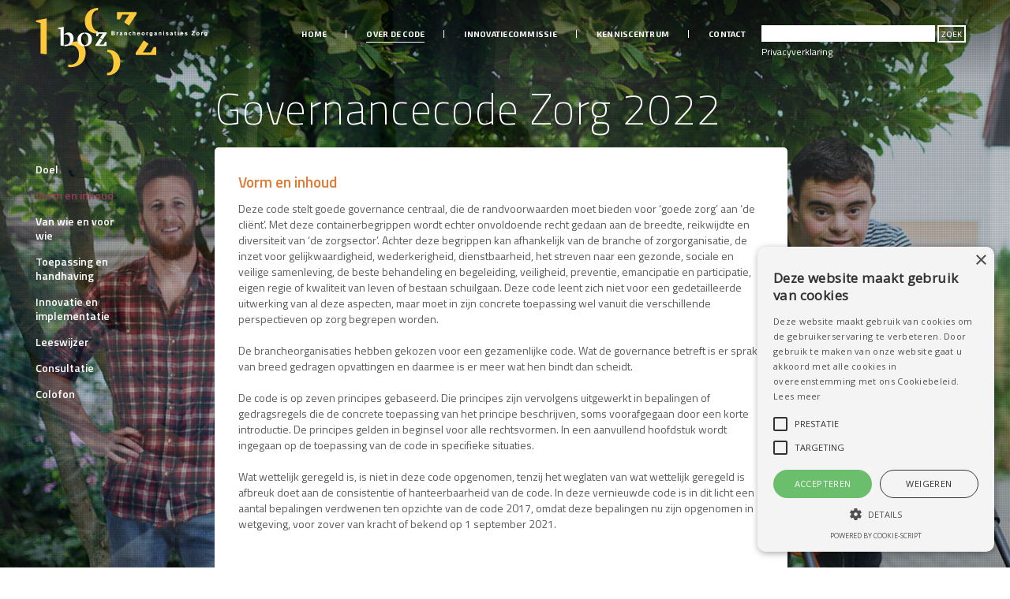

--- FILE ---
content_type: text/html; charset=UTF-8
request_url: https://www.governancecodezorg.nl/over-de-code/vorm-en-inhoud/
body_size: 12912
content:

<!DOCTYPE html>
<html lang="en-US">
<head>
	<meta http-equiv="X-UA-Compatible" content="IE=edge">
	<meta name="viewport" content="width=device-width, initial-scale=1">
	<meta charset="UTF-8">
	<link rel="profile" href="https://gmpg.org/xfn/11">
	<link rel="pingback" href="https://www.governancecodezorg.nl/xmlrpc.php">
	<link rel="shortcut icon" href="https://www.governancecodezorg.nl/wp-content/uploads/2016/12/favicon.png">
    <link rel="preconnect" href="https://fonts.googleapis.com">
    <link rel="preconnect" href="https://fonts.gstatic.com" crossorigin>
	<meta name='robots' content='index, follow, max-image-preview:large, max-snippet:-1, max-video-preview:-1' />

	<!-- This site is optimized with the Yoast SEO plugin v26.8 - https://yoast.com/product/yoast-seo-wordpress/ -->
	<title>Vorm en inhoud - Governance Zorg</title>
	<link rel="canonical" href="https://www.governancecodezorg.nl/over-de-code/vorm-en-inhoud/" />
	<meta property="og:locale" content="en_US" />
	<meta property="og:type" content="article" />
	<meta property="og:title" content="Vorm en inhoud - Governance Zorg" />
	<meta property="og:description" content="Deze code stelt goede governance centraal, die de randvoorwaarden moet bieden voor ‘goede zorg’ aan ‘de cliënt’. Met deze containerbegrippen wordt echter onvoldoende recht gedaan aan de breedte, reikwijdte en diversiteit van ‘de zorgsector’. Achter deze begrippen kan afhankelijk van de branche of zorgorganisatie, de inzet voor gelijkwaardigheid, wederkerigheid, dienstbaarheid, het streven naar een gezonde, [&hellip;]" />
	<meta property="og:url" content="https://www.governancecodezorg.nl/over-de-code/vorm-en-inhoud/" />
	<meta property="og:site_name" content="Governance Zorg" />
	<meta property="article:modified_time" content="2021-12-29T12:31:39+00:00" />
	<meta name="twitter:card" content="summary_large_image" />
	<meta name="twitter:label1" content="Est. reading time" />
	<meta name="twitter:data1" content="2 minutes" />
	<script type="application/ld+json" class="yoast-schema-graph">{"@context":"https://schema.org","@graph":[{"@type":"WebPage","@id":"https://www.governancecodezorg.nl/over-de-code/vorm-en-inhoud/","url":"https://www.governancecodezorg.nl/over-de-code/vorm-en-inhoud/","name":"Vorm en inhoud - Governance Zorg","isPartOf":{"@id":"https://www.governancecodezorg.nl/#website"},"datePublished":"2016-11-16T04:01:22+00:00","dateModified":"2021-12-29T12:31:39+00:00","breadcrumb":{"@id":"https://www.governancecodezorg.nl/over-de-code/vorm-en-inhoud/#breadcrumb"},"inLanguage":"en-US","potentialAction":[{"@type":"ReadAction","target":["https://www.governancecodezorg.nl/over-de-code/vorm-en-inhoud/"]}]},{"@type":"BreadcrumbList","@id":"https://www.governancecodezorg.nl/over-de-code/vorm-en-inhoud/#breadcrumb","itemListElement":[{"@type":"ListItem","position":1,"name":"Home","item":"https://www.governancecodezorg.nl/"},{"@type":"ListItem","position":2,"name":"Over de code","item":"https://www.governancecodezorg.nl/over-de-code/"},{"@type":"ListItem","position":3,"name":"Vorm en inhoud"}]},{"@type":"WebSite","@id":"https://www.governancecodezorg.nl/#website","url":"https://www.governancecodezorg.nl/","name":"Governance Zorg","description":"","potentialAction":[{"@type":"SearchAction","target":{"@type":"EntryPoint","urlTemplate":"https://www.governancecodezorg.nl/?s={search_term_string}"},"query-input":{"@type":"PropertyValueSpecification","valueRequired":true,"valueName":"search_term_string"}}],"inLanguage":"en-US"}]}</script>
	<!-- / Yoast SEO plugin. -->


<link rel='dns-prefetch' href='//fonts.googleapis.com' />
<link rel="alternate" type="application/rss+xml" title="Governance Zorg &raquo; Feed" href="https://www.governancecodezorg.nl/feed/" />
<link rel="alternate" type="application/rss+xml" title="Governance Zorg &raquo; Comments Feed" href="https://www.governancecodezorg.nl/comments/feed/" />
<link rel="alternate" title="oEmbed (JSON)" type="application/json+oembed" href="https://www.governancecodezorg.nl/wp-json/oembed/1.0/embed?url=https%3A%2F%2Fwww.governancecodezorg.nl%2Fover-de-code%2Fvorm-en-inhoud%2F" />
<link rel="alternate" title="oEmbed (XML)" type="text/xml+oembed" href="https://www.governancecodezorg.nl/wp-json/oembed/1.0/embed?url=https%3A%2F%2Fwww.governancecodezorg.nl%2Fover-de-code%2Fvorm-en-inhoud%2F&#038;format=xml" />
		<!-- This site uses the Google Analytics by MonsterInsights plugin v9.11.1 - Using Analytics tracking - https://www.monsterinsights.com/ -->
		<!-- Note: MonsterInsights is not currently configured on this site. The site owner needs to authenticate with Google Analytics in the MonsterInsights settings panel. -->
					<!-- No tracking code set -->
				<!-- / Google Analytics by MonsterInsights -->
		<style id='wp-img-auto-sizes-contain-inline-css' type='text/css'>
img:is([sizes=auto i],[sizes^="auto," i]){contain-intrinsic-size:3000px 1500px}
/*# sourceURL=wp-img-auto-sizes-contain-inline-css */
</style>
<link rel='stylesheet' id='font-montserra-css' href='https://fonts.googleapis.com/css?family=Open+Sans' type='text/css' media='all' />
<link rel='stylesheet' id='font-exo-css' href='https://fonts.googleapis.com/css2?family=Exo+2%3Awght%40100..900&#038;display=swap' type='text/css' media='all' />
<link rel='stylesheet' id='font-titi-css' href='https://fonts.googleapis.com/css?family=Titillium+Web%3A200%2C300%2C400%2C400i%2C600%2C700' type='text/css' media='all' />
<style id='wp-emoji-styles-inline-css' type='text/css'>

	img.wp-smiley, img.emoji {
		display: inline !important;
		border: none !important;
		box-shadow: none !important;
		height: 1em !important;
		width: 1em !important;
		margin: 0 0.07em !important;
		vertical-align: -0.1em !important;
		background: none !important;
		padding: 0 !important;
	}
/*# sourceURL=wp-emoji-styles-inline-css */
</style>
<style id='wp-block-library-inline-css' type='text/css'>
:root{--wp-block-synced-color:#7a00df;--wp-block-synced-color--rgb:122,0,223;--wp-bound-block-color:var(--wp-block-synced-color);--wp-editor-canvas-background:#ddd;--wp-admin-theme-color:#007cba;--wp-admin-theme-color--rgb:0,124,186;--wp-admin-theme-color-darker-10:#006ba1;--wp-admin-theme-color-darker-10--rgb:0,107,160.5;--wp-admin-theme-color-darker-20:#005a87;--wp-admin-theme-color-darker-20--rgb:0,90,135;--wp-admin-border-width-focus:2px}@media (min-resolution:192dpi){:root{--wp-admin-border-width-focus:1.5px}}.wp-element-button{cursor:pointer}:root .has-very-light-gray-background-color{background-color:#eee}:root .has-very-dark-gray-background-color{background-color:#313131}:root .has-very-light-gray-color{color:#eee}:root .has-very-dark-gray-color{color:#313131}:root .has-vivid-green-cyan-to-vivid-cyan-blue-gradient-background{background:linear-gradient(135deg,#00d084,#0693e3)}:root .has-purple-crush-gradient-background{background:linear-gradient(135deg,#34e2e4,#4721fb 50%,#ab1dfe)}:root .has-hazy-dawn-gradient-background{background:linear-gradient(135deg,#faaca8,#dad0ec)}:root .has-subdued-olive-gradient-background{background:linear-gradient(135deg,#fafae1,#67a671)}:root .has-atomic-cream-gradient-background{background:linear-gradient(135deg,#fdd79a,#004a59)}:root .has-nightshade-gradient-background{background:linear-gradient(135deg,#330968,#31cdcf)}:root .has-midnight-gradient-background{background:linear-gradient(135deg,#020381,#2874fc)}:root{--wp--preset--font-size--normal:16px;--wp--preset--font-size--huge:42px}.has-regular-font-size{font-size:1em}.has-larger-font-size{font-size:2.625em}.has-normal-font-size{font-size:var(--wp--preset--font-size--normal)}.has-huge-font-size{font-size:var(--wp--preset--font-size--huge)}.has-text-align-center{text-align:center}.has-text-align-left{text-align:left}.has-text-align-right{text-align:right}.has-fit-text{white-space:nowrap!important}#end-resizable-editor-section{display:none}.aligncenter{clear:both}.items-justified-left{justify-content:flex-start}.items-justified-center{justify-content:center}.items-justified-right{justify-content:flex-end}.items-justified-space-between{justify-content:space-between}.screen-reader-text{border:0;clip-path:inset(50%);height:1px;margin:-1px;overflow:hidden;padding:0;position:absolute;width:1px;word-wrap:normal!important}.screen-reader-text:focus{background-color:#ddd;clip-path:none;color:#444;display:block;font-size:1em;height:auto;left:5px;line-height:normal;padding:15px 23px 14px;text-decoration:none;top:5px;width:auto;z-index:100000}html :where(.has-border-color){border-style:solid}html :where([style*=border-top-color]){border-top-style:solid}html :where([style*=border-right-color]){border-right-style:solid}html :where([style*=border-bottom-color]){border-bottom-style:solid}html :where([style*=border-left-color]){border-left-style:solid}html :where([style*=border-width]){border-style:solid}html :where([style*=border-top-width]){border-top-style:solid}html :where([style*=border-right-width]){border-right-style:solid}html :where([style*=border-bottom-width]){border-bottom-style:solid}html :where([style*=border-left-width]){border-left-style:solid}html :where(img[class*=wp-image-]){height:auto;max-width:100%}:where(figure){margin:0 0 1em}html :where(.is-position-sticky){--wp-admin--admin-bar--position-offset:var(--wp-admin--admin-bar--height,0px)}@media screen and (max-width:600px){html :where(.is-position-sticky){--wp-admin--admin-bar--position-offset:0px}}

/*# sourceURL=wp-block-library-inline-css */
</style><style id='global-styles-inline-css' type='text/css'>
:root{--wp--preset--aspect-ratio--square: 1;--wp--preset--aspect-ratio--4-3: 4/3;--wp--preset--aspect-ratio--3-4: 3/4;--wp--preset--aspect-ratio--3-2: 3/2;--wp--preset--aspect-ratio--2-3: 2/3;--wp--preset--aspect-ratio--16-9: 16/9;--wp--preset--aspect-ratio--9-16: 9/16;--wp--preset--color--black: #000000;--wp--preset--color--cyan-bluish-gray: #abb8c3;--wp--preset--color--white: #ffffff;--wp--preset--color--pale-pink: #f78da7;--wp--preset--color--vivid-red: #cf2e2e;--wp--preset--color--luminous-vivid-orange: #ff6900;--wp--preset--color--luminous-vivid-amber: #fcb900;--wp--preset--color--light-green-cyan: #7bdcb5;--wp--preset--color--vivid-green-cyan: #00d084;--wp--preset--color--pale-cyan-blue: #8ed1fc;--wp--preset--color--vivid-cyan-blue: #0693e3;--wp--preset--color--vivid-purple: #9b51e0;--wp--preset--gradient--vivid-cyan-blue-to-vivid-purple: linear-gradient(135deg,rgb(6,147,227) 0%,rgb(155,81,224) 100%);--wp--preset--gradient--light-green-cyan-to-vivid-green-cyan: linear-gradient(135deg,rgb(122,220,180) 0%,rgb(0,208,130) 100%);--wp--preset--gradient--luminous-vivid-amber-to-luminous-vivid-orange: linear-gradient(135deg,rgb(252,185,0) 0%,rgb(255,105,0) 100%);--wp--preset--gradient--luminous-vivid-orange-to-vivid-red: linear-gradient(135deg,rgb(255,105,0) 0%,rgb(207,46,46) 100%);--wp--preset--gradient--very-light-gray-to-cyan-bluish-gray: linear-gradient(135deg,rgb(238,238,238) 0%,rgb(169,184,195) 100%);--wp--preset--gradient--cool-to-warm-spectrum: linear-gradient(135deg,rgb(74,234,220) 0%,rgb(151,120,209) 20%,rgb(207,42,186) 40%,rgb(238,44,130) 60%,rgb(251,105,98) 80%,rgb(254,248,76) 100%);--wp--preset--gradient--blush-light-purple: linear-gradient(135deg,rgb(255,206,236) 0%,rgb(152,150,240) 100%);--wp--preset--gradient--blush-bordeaux: linear-gradient(135deg,rgb(254,205,165) 0%,rgb(254,45,45) 50%,rgb(107,0,62) 100%);--wp--preset--gradient--luminous-dusk: linear-gradient(135deg,rgb(255,203,112) 0%,rgb(199,81,192) 50%,rgb(65,88,208) 100%);--wp--preset--gradient--pale-ocean: linear-gradient(135deg,rgb(255,245,203) 0%,rgb(182,227,212) 50%,rgb(51,167,181) 100%);--wp--preset--gradient--electric-grass: linear-gradient(135deg,rgb(202,248,128) 0%,rgb(113,206,126) 100%);--wp--preset--gradient--midnight: linear-gradient(135deg,rgb(2,3,129) 0%,rgb(40,116,252) 100%);--wp--preset--font-size--small: 13px;--wp--preset--font-size--medium: 20px;--wp--preset--font-size--large: 36px;--wp--preset--font-size--x-large: 42px;--wp--preset--spacing--20: 0.44rem;--wp--preset--spacing--30: 0.67rem;--wp--preset--spacing--40: 1rem;--wp--preset--spacing--50: 1.5rem;--wp--preset--spacing--60: 2.25rem;--wp--preset--spacing--70: 3.38rem;--wp--preset--spacing--80: 5.06rem;--wp--preset--shadow--natural: 6px 6px 9px rgba(0, 0, 0, 0.2);--wp--preset--shadow--deep: 12px 12px 50px rgba(0, 0, 0, 0.4);--wp--preset--shadow--sharp: 6px 6px 0px rgba(0, 0, 0, 0.2);--wp--preset--shadow--outlined: 6px 6px 0px -3px rgb(255, 255, 255), 6px 6px rgb(0, 0, 0);--wp--preset--shadow--crisp: 6px 6px 0px rgb(0, 0, 0);}:where(.is-layout-flex){gap: 0.5em;}:where(.is-layout-grid){gap: 0.5em;}body .is-layout-flex{display: flex;}.is-layout-flex{flex-wrap: wrap;align-items: center;}.is-layout-flex > :is(*, div){margin: 0;}body .is-layout-grid{display: grid;}.is-layout-grid > :is(*, div){margin: 0;}:where(.wp-block-columns.is-layout-flex){gap: 2em;}:where(.wp-block-columns.is-layout-grid){gap: 2em;}:where(.wp-block-post-template.is-layout-flex){gap: 1.25em;}:where(.wp-block-post-template.is-layout-grid){gap: 1.25em;}.has-black-color{color: var(--wp--preset--color--black) !important;}.has-cyan-bluish-gray-color{color: var(--wp--preset--color--cyan-bluish-gray) !important;}.has-white-color{color: var(--wp--preset--color--white) !important;}.has-pale-pink-color{color: var(--wp--preset--color--pale-pink) !important;}.has-vivid-red-color{color: var(--wp--preset--color--vivid-red) !important;}.has-luminous-vivid-orange-color{color: var(--wp--preset--color--luminous-vivid-orange) !important;}.has-luminous-vivid-amber-color{color: var(--wp--preset--color--luminous-vivid-amber) !important;}.has-light-green-cyan-color{color: var(--wp--preset--color--light-green-cyan) !important;}.has-vivid-green-cyan-color{color: var(--wp--preset--color--vivid-green-cyan) !important;}.has-pale-cyan-blue-color{color: var(--wp--preset--color--pale-cyan-blue) !important;}.has-vivid-cyan-blue-color{color: var(--wp--preset--color--vivid-cyan-blue) !important;}.has-vivid-purple-color{color: var(--wp--preset--color--vivid-purple) !important;}.has-black-background-color{background-color: var(--wp--preset--color--black) !important;}.has-cyan-bluish-gray-background-color{background-color: var(--wp--preset--color--cyan-bluish-gray) !important;}.has-white-background-color{background-color: var(--wp--preset--color--white) !important;}.has-pale-pink-background-color{background-color: var(--wp--preset--color--pale-pink) !important;}.has-vivid-red-background-color{background-color: var(--wp--preset--color--vivid-red) !important;}.has-luminous-vivid-orange-background-color{background-color: var(--wp--preset--color--luminous-vivid-orange) !important;}.has-luminous-vivid-amber-background-color{background-color: var(--wp--preset--color--luminous-vivid-amber) !important;}.has-light-green-cyan-background-color{background-color: var(--wp--preset--color--light-green-cyan) !important;}.has-vivid-green-cyan-background-color{background-color: var(--wp--preset--color--vivid-green-cyan) !important;}.has-pale-cyan-blue-background-color{background-color: var(--wp--preset--color--pale-cyan-blue) !important;}.has-vivid-cyan-blue-background-color{background-color: var(--wp--preset--color--vivid-cyan-blue) !important;}.has-vivid-purple-background-color{background-color: var(--wp--preset--color--vivid-purple) !important;}.has-black-border-color{border-color: var(--wp--preset--color--black) !important;}.has-cyan-bluish-gray-border-color{border-color: var(--wp--preset--color--cyan-bluish-gray) !important;}.has-white-border-color{border-color: var(--wp--preset--color--white) !important;}.has-pale-pink-border-color{border-color: var(--wp--preset--color--pale-pink) !important;}.has-vivid-red-border-color{border-color: var(--wp--preset--color--vivid-red) !important;}.has-luminous-vivid-orange-border-color{border-color: var(--wp--preset--color--luminous-vivid-orange) !important;}.has-luminous-vivid-amber-border-color{border-color: var(--wp--preset--color--luminous-vivid-amber) !important;}.has-light-green-cyan-border-color{border-color: var(--wp--preset--color--light-green-cyan) !important;}.has-vivid-green-cyan-border-color{border-color: var(--wp--preset--color--vivid-green-cyan) !important;}.has-pale-cyan-blue-border-color{border-color: var(--wp--preset--color--pale-cyan-blue) !important;}.has-vivid-cyan-blue-border-color{border-color: var(--wp--preset--color--vivid-cyan-blue) !important;}.has-vivid-purple-border-color{border-color: var(--wp--preset--color--vivid-purple) !important;}.has-vivid-cyan-blue-to-vivid-purple-gradient-background{background: var(--wp--preset--gradient--vivid-cyan-blue-to-vivid-purple) !important;}.has-light-green-cyan-to-vivid-green-cyan-gradient-background{background: var(--wp--preset--gradient--light-green-cyan-to-vivid-green-cyan) !important;}.has-luminous-vivid-amber-to-luminous-vivid-orange-gradient-background{background: var(--wp--preset--gradient--luminous-vivid-amber-to-luminous-vivid-orange) !important;}.has-luminous-vivid-orange-to-vivid-red-gradient-background{background: var(--wp--preset--gradient--luminous-vivid-orange-to-vivid-red) !important;}.has-very-light-gray-to-cyan-bluish-gray-gradient-background{background: var(--wp--preset--gradient--very-light-gray-to-cyan-bluish-gray) !important;}.has-cool-to-warm-spectrum-gradient-background{background: var(--wp--preset--gradient--cool-to-warm-spectrum) !important;}.has-blush-light-purple-gradient-background{background: var(--wp--preset--gradient--blush-light-purple) !important;}.has-blush-bordeaux-gradient-background{background: var(--wp--preset--gradient--blush-bordeaux) !important;}.has-luminous-dusk-gradient-background{background: var(--wp--preset--gradient--luminous-dusk) !important;}.has-pale-ocean-gradient-background{background: var(--wp--preset--gradient--pale-ocean) !important;}.has-electric-grass-gradient-background{background: var(--wp--preset--gradient--electric-grass) !important;}.has-midnight-gradient-background{background: var(--wp--preset--gradient--midnight) !important;}.has-small-font-size{font-size: var(--wp--preset--font-size--small) !important;}.has-medium-font-size{font-size: var(--wp--preset--font-size--medium) !important;}.has-large-font-size{font-size: var(--wp--preset--font-size--large) !important;}.has-x-large-font-size{font-size: var(--wp--preset--font-size--x-large) !important;}
/*# sourceURL=global-styles-inline-css */
</style>

<style id='classic-theme-styles-inline-css' type='text/css'>
/*! This file is auto-generated */
.wp-block-button__link{color:#fff;background-color:#32373c;border-radius:9999px;box-shadow:none;text-decoration:none;padding:calc(.667em + 2px) calc(1.333em + 2px);font-size:1.125em}.wp-block-file__button{background:#32373c;color:#fff;text-decoration:none}
/*# sourceURL=/wp-includes/css/classic-themes.min.css */
</style>
<link rel='stylesheet' id='qtip2css-css' href='https://www.governancecodezorg.nl/wp-content/plugins/wordpress-tooltips/js/qtip2/jquery.qtip.min.css' type='text/css' media='all' />
<link rel='stylesheet' id='directorycss-css' href='https://www.governancecodezorg.nl/wp-content/plugins/wordpress-tooltips/js/jdirectory/directory.min.css' type='text/css' media='all' />
<link rel='stylesheet' id='fe-screen-style-css' href='https://www.governancecodezorg.nl/wp-content/themes/sb-theme/assets/css/screen.css' type='text/css' media='all' />
<script type="text/javascript" id="jquery-core-js-extra">
/* <![CDATA[ */
var sb_ajax = {"ajaxurl":"https://www.governancecodezorg.nl/wp-admin/admin-ajax.php"};
//# sourceURL=jquery-core-js-extra
/* ]]> */
</script>
<script type="text/javascript" src="https://www.governancecodezorg.nl/wp-includes/js/jquery/jquery.min.js" id="jquery-core-js"></script>
<script type="text/javascript" src="https://www.governancecodezorg.nl/wp-includes/js/jquery/jquery-migrate.min.js" id="jquery-migrate-js"></script>
<script type="text/javascript" src="https://www.governancecodezorg.nl/wp-content/plugins/wordpress-tooltips/js/qtip2/jquery.qtip.min.js" id="qtip2js-js"></script>
<script type="text/javascript" src="https://www.governancecodezorg.nl/wp-content/plugins/wordpress-tooltips/js/jdirectory/jquery.directory.min.js" id="directoryjs-js"></script>
<link rel="https://api.w.org/" href="https://www.governancecodezorg.nl/wp-json/" /><link rel="alternate" title="JSON" type="application/json" href="https://www.governancecodezorg.nl/wp-json/wp/v2/pages/58" /><link rel="EditURI" type="application/rsd+xml" title="RSD" href="https://www.governancecodezorg.nl/xmlrpc.php?rsd" />
<link rel='shortlink' href='https://www.governancecodezorg.nl/?p=58' />
<script type="text/javascript">
(function(url){
	if(/(?:Chrome\/26\.0\.1410\.63 Safari\/537\.31|WordfenceTestMonBot)/.test(navigator.userAgent)){ return; }
	var addEvent = function(evt, handler) {
		if (window.addEventListener) {
			document.addEventListener(evt, handler, false);
		} else if (window.attachEvent) {
			document.attachEvent('on' + evt, handler);
		}
	};
	var removeEvent = function(evt, handler) {
		if (window.removeEventListener) {
			document.removeEventListener(evt, handler, false);
		} else if (window.detachEvent) {
			document.detachEvent('on' + evt, handler);
		}
	};
	var evts = 'contextmenu dblclick drag dragend dragenter dragleave dragover dragstart drop keydown keypress keyup mousedown mousemove mouseout mouseover mouseup mousewheel scroll'.split(' ');
	var logHuman = function() {
		if (window.wfLogHumanRan) { return; }
		window.wfLogHumanRan = true;
		var wfscr = document.createElement('script');
		wfscr.type = 'text/javascript';
		wfscr.async = true;
		wfscr.src = url + '&r=' + Math.random();
		(document.getElementsByTagName('head')[0]||document.getElementsByTagName('body')[0]).appendChild(wfscr);
		for (var i = 0; i < evts.length; i++) {
			removeEvent(evts[i], logHuman);
		}
	};
	for (var i = 0; i < evts.length; i++) {
		addEvent(evts[i], logHuman);
	}
})('//www.governancecodezorg.nl/?wordfence_lh=1&hid=AACBF8198361E783DCBCDB2C5937BB66');
</script> 	<script type="text/javascript">	
	if(typeof jQuery=='undefined')
	{
		document.write('<'+'script src="https://www.governancecodezorg.nl/wp-content/plugins//wordpress-tooltips/js/qtip/jquery.js" type="text/javascript"></'+'script>');
	}
	</script>
	<script type="text/javascript">

	function toolTips(whichID,theTipContent)
	{
    		theTipContent = theTipContent.replace('[[[[[','');
    		theTipContent = theTipContent.replace(']]]]]','');
    		theTipContent = theTipContent.replace('@@@@','');
    		theTipContent = theTipContent.replace('####','');
    		theTipContent = theTipContent.replace('%%%%','');
    		theTipContent = theTipContent.replace('//##','');
    		theTipContent = theTipContent.replace('##]]','');
    		    		    		    		
			jQuery(whichID).qtip
			(
				{
					content:
					{
						text:theTipContent,
												
					},
   					style:
   					{
   					   						classes:' qtip-light wordpress-tooltip-free qtip-rounded qtip-shadow '
    				},
    				position:
    				{
    					viewport: jQuery(window),
    					my: 'bottom center',
    					at: 'top center'
    				},
					show:'mouseover',
					hide: { fixed: true, delay: 200 }
				}
			)
	}
</script>
	
	<style type="text/css">
	.tooltips_table .tooltipsall
	{
		border-bottom:none !important;
	}
	.tooltips_table span {
    color: inherit !important;
	}
	.qtip-content .tooltipsall
	{
		border-bottom:none !important;
		color: inherit !important;
	}
	
		.tooltipsincontent
	{
		border-bottom:2px dotted #888;	
	}

	.tooltipsPopupCreditLink a
	{
		color:gray;
	}	
	</style>
			<style type="text/css">
			.navitems a
			{
				text-decoration: none !important;
			}
		</style>
				<style type="text/css">	
		.qtip-content
		{
			font-size:12px !important;
		}
		</style>
		<style type="text/css" id="wp-custom-css">
			.main-brand__list li img {
    max-height: 85px;
    text-align: center;
}

@font-face {
    font-family: 'Exo 2 Thin Condensed';
    src: url('wp-content/themes/sb-theme//assets/fonts/Exo2-ThinCondensed.woff2') format('woff2'),
        url('wp-content/themes/sb-theme//assets/fonts/Exo2-ThinCondensed.woff') format('woff');
    font-weight: 100;
    font-style: normal;
    font-display: swap;
}

.topic-list li:nth-child(8) .topic-title__number {
    opacity: 0;
}

@media screen and (min-width: 1024px) {
	.main-content-overview {
		width: calc(100% - 209px - 28px);
	}
}

@media (max-width: 480px) {
	.topic-title__number {
		vertical-align: top;
	}
	.topic-title__content {
		margin-top: 8px;
	}
}

.topic-title__number b {
	font-family: 'Exo 2 Thin Condensed' !important;
	font-weight: 100 !important;
	color: rgba(255, 255, 255, 0.4) !important;
	font-size: 165px;
	top: 45%
}

.topic-inner ul {
	list-style: disc;
	padding-left: 20px;
	margin-bottom: 20px
}

.topic-inner ul li {
	margin-bottom: 8px;
	display: list-item;
}

.topic-inner img {
	max-width: 85%
}

#main-menu>ul>li:first-child {
	display: inline-block
}

@media screen and (min-width: 992px) {
	#main-menu li.current-menu-item a:after, #main-menu li.current-menu-ancestor a:after, #main-menu li.current-menu-parent a:after, #main-menu li.current-page-ancestor a:after, #main-menu li.current-post-ancestor a:after {
	height: 1px;
}
}

header {
	background: rgb(0,0,0);
background: linear-gradient(180deg, rgba(0,0,0,.5) 0%, rgba(0,0,0,0) 100%);
}

body.fixed #header {
	position: fixed;
		background: rgb(0,0,0);
background: linear-gradient(180deg, rgba(0,0,0,.5) 0%, rgba(0,0,0,0) 100%);
}

#main-menu li a:hover::after {
	height: 1.5px;
}

.topic-inner__link::before {
	height: 2px;
}

.cb-slideshow li span,
.cb-slideshow li:nth-child(2) span,
.cb-slideshow li:nth-child(3) span,
.cb-slideshow li:nth-child(4) span,
.cb-slideshow li:nth-child(5) span {
	animation-iteration-count: infinite;
}

.privacy-link {
	font-size: 12px;
	color: white;
}

.privacy-link:hover {
	color: #973a5a;
}

/*Header styling*/
.home_icon {
	display: none;
}


/*Homepage styling*/

.home-subtitle {
	color: white;
	line-height: 1.79;
	letter-spacing: 0.35px;
	font-size: 15px;
	font-weight: 600;
	font-family: 'Exo 2', Arial, Helvetica, sans-serif;
	margin-bottom: 35px;
}

.topic-title__text {
	margin-right: 5px;
}

.topic-title__excerpt {
	font-size: 15px;
	color: white;
	position: relative;
	top: 10px;
	opacity: 0;
	transition: 0.2s;
	line-height: 24px;
}

.topic-list li:hover .topic-title__excerpt, .topic-list li.active .topic-title__excerpt {
	opacity: 1;
}

.topic-title__content {
	width: 78%;
	margin-right: 0;
	display: inline-block;
	vertical-align: middle;
	margin-bottom: 10px;
}

.topic-inner .popover__text {
	background: transparent;
	padding: 0;
}
.topic-list li {
	margin-bottom: 23px;
}

.topic-list li .topic-title, .special-link {
	padding: 0;
	border-radius: 5px;
	box-shadow: 0 3px 6px 0 rgb(0 0 0 / 47%);
}

.topic-title__number {
	background: transparent;
	border-radius: 0;
	border: none !important;
}

.topic-list li:nth-child(1) .topic-title {
	background: #24b0bc;
}

.topic-list li:nth-child(2) .topic-title {
	background: #ad4e6f;
}

.topic-list li:nth-child(3) .topic-title {
	background: #a5816f;
}

.topic-list li:nth-child(4) .topic-title {
	background: #f28539;
}

.topic-list li:nth-child(5) .topic-title {
	background: #6b84ac;
}

.topic-list li:nth-child(6) .topic-title {
	background: #d3b22a;
}

.topic-list li:nth-child(7) .topic-title {
	background: #959525;
}

.topic-list li:nth-child(8) .topic-title {
	background: #8C9DA8;
}

.special-link {
	background: #84929d;
	padding: 10px 30px 10px 14%;
	color: white;
	font-size: 32px;
	border: none;
	display: flex;
  align-items: center;
	height: 140px;
}

.button-holder {
	position: relative;
}

.button-holder .topic-title__image {
	pointer-events: none;
}

.topic-title__image {
	width: 45px;
	height: 45px;
	border: 2px solid white;
	border-radius: 50%;
	background-image: unset !important;
	background-color: transparent !important;
	right: 30px;
	top: 50%;
	transform: translate(0, -50%);
	opacity: 0.75;
}

.topic-title__image:before {
	content: "";
	background: white;
	width: 18px;
	height: 2px;
	position: absolute;
	top: 20px;
	left: 12px;
	opacity: 0.75;
}

.topic-title__image:after {
	content: "";
	background: white;
	width: 2px;
	height: 18px;
	position: absolute;
	top: 12px;
	left: 20px;
	opacity: 0.75;
}

.topic-list .active .topic-title__image:after {
	opacity: 0;
}

.topic-title__image:hover, .topic-title__image:hover:before, .topic-title__image:hover:after {
	opacity: 1;
}

.topic-list li .topic-inner {
	padding-left: 15%;
	padding-right: 66px;
	transition: 0.2s;
}

.topic-list li.active .topic-inner {
	max-height: 10000px;
	border-radius: 0 0 5px 5px;
	min-height: 60px;
	box-shadow: 0 3px 6px 0 rgba(0, 0, 0, 0.47);
	padding-top: 13px;
	padding-bottom: 81px;
}

.topic-inner__link {
	bottom: 28px;
	right: 30px;
	cursor: pointer;
}

.topic-list li:nth-child(1) .topic-inner__link {
	border-color: #24b0bc;
}

.topic-list li:nth-child(2) .topic-inner__link {
	border-color: #ad4e6f;
}

.topic-list li:nth-child(3) .topic-inner__link {
	border-color: #a5816f;
}

.topic-list li:nth-child(4) .topic-inner__link {
	border-color: #f28539;
}

.topic-list li:nth-child(5) .topic-inner__link {
	border-color: #6b84ac;
}

.topic-list li:nth-child(6) .topic-inner__link {
	border-color: #d3b22a;
}

.topic-list li:nth-child(7) .topic-inner__link {
	border-color: #959525;
}

.topic-list li:nth-child(1) .topic-inner__link:before {
	background: #24b0bc;
}

.topic-list li:nth-child(2) .topic-inner__link:before {
	background: #ad4e6f;
}

.topic-list li:nth-child(3) .topic-inner__link:before {
	background: #a5816f;
}

.topic-list li:nth-child(4) .topic-inner__link:before {
	background: #f28539;
}

.topic-list li:nth-child(5) .topic-inner__link:before {
	background: #6b84ac;
}

.topic-list li:nth-child(6) .topic-inner__link:before {
	background: #d3b22a;
}

.topic-list li:nth-child(7) .topic-inner__link:before {
	background: #959525;
}

.topic-list .topic-inner__link:after {
	display: none;
}

.topic-inner p {
	margin-bottom: 24px;
}

.topic-inner a {
	color: #262626;
	text-decoration: underline;
}


/*Misc*/
.main-content-overview{
	border-radius: 5px;
}
.main-content-overview:before {
	display: none;
}
.detail__fullcontent{
	padding: 30px;
}
.main-content-bottom{
	display: block !important;
	padding-bottom: 75px;
}
.main-brand{
	margin-top: 50px;
}

#cookiescript_badgetext {
	text-transform: none !important;
	color: #797664 !important;
	font-size: 12px !important;
	font-family: "Exo 2", Arial, Helvetica, sans-serif !important;

}

#cookiescript_badge {
	box-shadow: 0 -3px 6px 0 rgba(0, 0, 0, 0.16) !important;
	border-top-left-radius: 5px !important;
	border-top-right-radius: 5px !important;
	right: 28px !important;
	padding-top: 7px !important;
	padding-bottom: 9px !important;
}

@media (min-width: 1024px) {
	
#main {
	margin-top: 0;
}
	
	#main .container, #header .container {
		width: calc(100% - 60px);
	}

	/*Header styling*/
	#header .container {
		display: flex;
		flex-direction: row;
	}

	.wrap-menu {
		width: calc(100% - 221px - 260px);
		margin-top: 0;
	}

	.search-header {
		margin-left: auto;
		position: relative;
		top: 22px;
	}

	#header .logo a {
		width: 221px;
	}

	#header .logo a img {
		max-height: 88px;
	}

	#main-menu {
		top: 28px;
	}
	#main-menu>ul>li>a{
		letter-spacing: 0.25px;
		font-weight: bold;
	}

	/*Homepage styling*/
	.slogan {
		left: -100px;
		top: 250px;
	}

	.main-content {
		width: calc(100% - 227px);
	}

	.block-main-left, .block-main-left.active {
		width: calc(100% - 209px - 28px);
	}

	.block-main-right {
		width: 209px;
		top: 25%;
	}

	.block-main-right-inner {
		background: transparent;
		padding: 0;
	}

	.block-main-right__content {
		margin-bottom: 13px;
	}

	.block-main-right-inner p, .block-main-right-inner a {
		color: white;
	}

	.block-main-right-inner a {
		text-decoration: underline;
	}

	.download-file__icon {
		width: 42px;
		height: 42px;
	}

	.topic-title__number {
		width: 97px;
		height: 130px;
		line-height: 1;
	}

	.topic-title__text {
		font-size: 32px;
		line-height: 0;
		font-weight: 600;
	}
}



@media screen and (min-width: 768px) {
	.main-brand__list li {
		width: calc(20% - 50px);
		margin-right: 50px;
	}
}

@media (max-width: 1023px) {
	#header .logo a{
		width: 106px;
	}
	.main-content {
		width: 100%;
	}
	.home h1{
		font-size: 29px;
		font-weight: 100;
	}

	.slogan, .home-subtitle, .block-main-right, .topic-title__excerpt {
		display: none;
	}

	.main-content {
		margin-top: 20px;
	}

	.block-main-left {
		width: 100%;
		padding-right: 0;
	}

	.topic-list li {
		margin-bottom: 18px;
	}

	.topic-list li .topic-inner {
		padding-right: 15px;
	}

	.topic-list li.active .topic-inner {
		padding-bottom: 48px;
	}
	
			.topic-list li.active .topic-title__text {
		line-height: 15px;
			
	}
	
		.topic-list li.active .topic-title__excerpt {
		display: inline;
				top: 3px;
	}

	.topic-list li .topic-title {
		padding: 11px 17px 11px 2px;
	}

	.topic-title__number {
		margin-right: 0;
	}

	.topic-title__image {
		width: 24px;
		height: 24px;
		border-width: 1px;
		right: 17px;
	}

	.topic-title__image:before {
		width: 14px;
		height: 1px;
		top: 11px;
		left: 4px;
	}

	.topic-title__image:after {
		width: 1px;
		height: 14px;
		top: 4px;
		left: 11px;
	}

	.topic-title__text {
		font-size: 16px;
		font-weight: 600;
	}

	.topic-inner p {
		font-size: 14px;
		line-height: 20px;
	}

	.topic-inner h2 {
		font-size: 15px;
	}

	.topic-title__number b {
		font-size: 80px;
		top: calc(50% - 5px);
	}

	.topic-title__content {
		width: calc(100% - 100px);
	}

	.topic-inner__link {
		bottom: 14px;
		right: 17px;
		width: 24px;
		height: 24px;
	}

	.topic-inner__link:before {
		width: 14px;
		height: 1px;
		top: 11px;
		left: 4px;
	}

	.special-link {
		padding: 10px 60px 10px 50px;
		font-size: 16px;
		font-weight: 600;
		height: 66px;
	}

	.main-brand {
		display: block;
		margin-top: 25px;
	}

	.main-brand__text {
		color: #fff;
		font: 100 6px/1 "Exo 2", Arial, Helvetica, sans-serif;
		line-height: 2;
		text-transform: uppercase;
		margin-bottom: 10px;
		text-align: center;
	}

	.main-brand__list {
		display: flex;
		flex-direction: row;
		flex-wrap: wrap;
		justify-content: space-evenly;
	}

	.main-brand__list li {
		width: 33%;
		padding: 10px 5%;
	}
	.main-content-bottom{
		padding-bottom: 20px;
	}
}

@media (min-width: 1400px) {
	#main .container {
		width: 1356px;
	}
}

em .highlightedLayerContent {
	font-size: 14px;
}

body {
	font-size: 14px;
	font-family: 'Titillium Web';
}

.qtip-content {
	font-size: 14px !important;
	line-height: 1.4;
	padding: 24px;
}

@media (max-width: 480px) {
	.topic-title__text {
		width: 100%;
		margin-bottom: 8px;
	}
}

@media (min-width: 1024px) and (max-width: 1200px) {
		.block-main-left, .block-main-left.active {
		width: calc(100% - 128px - 28px);
	}

	.block-main-right {
		width: 128px;
		top: 25%;
	}
}

/* ul.cb-slideshow:after {
    content: '';
    background-image: url(https://www.governancecodezorg.nl/wp-content/uploads/2021/12/BOZ-Achtergrondbeelden-ziekenhuis-q.jpg);
    z-index: -1;
    width: 100%;
    height: 100%;
    top: 0;
    left: 0;
    background-size: 110%;
    background-position: 50% 50%;
} */

.main-content-overview::after {
	width: unset;
}
ul.topic-list .topic-inner ul {margin-top:-20px;}


.single-innovatiecommissie .entry-title {
    color: black;  
    font-weight: bold;  
}		</style>
		    <!--Start Cookie Script-->
    <script type="text/javascript" charset="UTF-8" src="//cdn.cookie-script.com/s/9637dc30e2ed1aef894a7daacbb6aa7f.js"></script>
    <!--End Cookie Script-->
</head>

<body data-rsssl=1 class="wp-singular page-template-default page page-id-58 page-child parent-pageid-23 wp-theme-sb-theme vorm-en-inhoud">



	<ul class="cb-slideshow" style="background-image: url(https://www.governancecodezorg.nl/wp-content/uploads/2021/12/BOZ-Achtergrondbeelden-ziekenhuis-q.jpg);">
			    		<li><span style="background-image: url(https://www.governancecodezorg.nl/wp-content/uploads/2021/12/BOZ-Achtergrondbeelden-gehandicapte-q.jpg);"></span></li>
	    				    		<li><span style="background-image: url(https://www.governancecodezorg.nl/wp-content/uploads/2021/12/BOZ-Achtergrondbeelden-scholieren-q.jpg);"></span></li>
	    				    		<li><span style="background-image: url(https://www.governancecodezorg.nl/wp-content/uploads/2021/12/BOZ-Achtergrondbeelden-rolstoel-q.jpg);"></span></li>
	    				    		<li><span style="background-image: url(https://www.governancecodezorg.nl/wp-content/uploads/2021/12/BOZ-Achtergrondbeelden-ziekenhuis-q.jpg);"></span></li>
	    				</ul>
<div id="wrapper">
    <header id="header">
        <div class="container"><a class="link-panel"><span></span></a>
        	<div class="logo"><a href="https://www.governancecodezorg.nl" title="Governance Zorg"><img src="https://www.governancecodezorg.nl/wp-content/uploads/2016/11/BOZ-logo.svg" alt="Governance Zorg"></a></div>
            <div class="wrap-menu">
                <nav id="main-menu">
	                	                <a class="home_icon" href="https://www.governancecodezorg.nl/"></a>
	                                    <ul id="menu-hoofdmenu" class=""><li id="menu-item-135" class="menu-item menu-item-type-post_type menu-item-object-page menu-item-home menu-item-135"><a href="https://www.governancecodezorg.nl/">Home</a></li>
<li id="menu-item-263" class="menu-item menu-item-type-custom menu-item-object-custom current-menu-ancestor current-menu-parent menu-item-has-children menu-item-263"><a href="https://www.governancecodezorg.nl/over-de-code/doel/">Over de code</a>
<span class="icon"></span><ul class="sub-menu">
	<li id="menu-item-105" class="menu-item menu-item-type-post_type menu-item-object-page menu-item-105"><a href="https://www.governancecodezorg.nl/over-de-code/doel/">Doel</a></li>
	<li id="menu-item-106" class="menu-item menu-item-type-post_type menu-item-object-page current-menu-item page_item page-item-58 current_page_item menu-item-106"><a href="https://www.governancecodezorg.nl/over-de-code/vorm-en-inhoud/" aria-current="page">Vorm en inhoud</a></li>
	<li id="menu-item-107" class="menu-item menu-item-type-post_type menu-item-object-page menu-item-107"><a href="https://www.governancecodezorg.nl/over-de-code/van-wie-en-voor-wie/">Van wie en voor wie</a></li>
	<li id="menu-item-108" class="menu-item menu-item-type-post_type menu-item-object-page menu-item-108"><a href="https://www.governancecodezorg.nl/over-de-code/toepassing-en-handhaving/">Toepassing en handhaving</a></li>
	<li id="menu-item-109" class="menu-item menu-item-type-post_type menu-item-object-page menu-item-109"><a href="https://www.governancecodezorg.nl/over-de-code/innovatie-en-implementatie/">Innovatie en implementatie</a></li>
	<li id="menu-item-110" class="menu-item menu-item-type-post_type menu-item-object-page menu-item-110"><a href="https://www.governancecodezorg.nl/over-de-code/leeswijzer/">Leeswijzer</a></li>
	<li id="menu-item-390" class="menu-item menu-item-type-post_type menu-item-object-page menu-item-390"><a href="https://www.governancecodezorg.nl/consultatie/">Consultatie</a></li>
	<li id="menu-item-360" class="menu-item menu-item-type-post_type menu-item-object-page menu-item-360"><a href="https://www.governancecodezorg.nl/over-de-code/colofon/">Colofon</a></li>
</ul>
</li>
<li id="menu-item-502" class="menu-item menu-item-type-post_type menu-item-object-page menu-item-has-children menu-item-502"><a href="https://www.governancecodezorg.nl/introductie/">Innovatiecommissie</a>
<span class="icon"></span><ul class="sub-menu">
	<li id="menu-item-649" class="menu-item menu-item-type-post_type menu-item-object-page menu-item-649"><a href="https://www.governancecodezorg.nl/introductie/actueel/">Adviezen</a></li>
</ul>
</li>
<li id="menu-item-264" class="menu-item menu-item-type-custom menu-item-object-custom menu-item-has-children menu-item-264"><a href="https://www.governancecodezorg.nl/kenniscentrum/modelregelingen/">Kenniscentrum</a>
<span class="icon"></span><ul class="sub-menu">
	<li id="menu-item-119" class="menu-item menu-item-type-post_type menu-item-object-page menu-item-119"><a href="https://www.governancecodezorg.nl/kenniscentrum/modelregelingen/">Modelregelingen</a></li>
	<li id="menu-item-118" class="menu-item menu-item-type-post_type menu-item-object-page menu-item-118"><a href="https://www.governancecodezorg.nl/kenniscentrum/geschillen/">Geschillen</a></li>
	<li id="menu-item-417" class="menu-item menu-item-type-post_type menu-item-object-page menu-item-417"><a href="https://www.governancecodezorg.nl/veelgestelde-vragen/">Veelgestelde vragen</a></li>
</ul>
</li>
<li id="menu-item-101" class="menu-item menu-item-type-post_type menu-item-object-page menu-item-101"><a href="https://www.governancecodezorg.nl/contact/">Contact</a></li>
</ul>                </nav>
				            </div>
            <div class="search-header">
                <div class="search-form">
                    <form action="https://www.governancecodezorg.nl" method="get">
                        <input class="main_autocomplete" type="text" placeholder="" name="s" autocomplete="off">
                        <button type="submit">zoek</button>
                    </form>
                </div>
                <div><a class="privacy-link" href="privacy-verklaring">Privacyverklaring</a></div>
            </div>
        </div>
    </header>
    <main id="main" class="detail-page clearfix">
        <div class="container">
            <div class="other-menu">
    	        <ul id="menu-hoofdmenu-1" class=""><li class="menu-item menu-item-type-post_type menu-item-object-page menu-item-home menu-item-135"><a href="https://www.governancecodezorg.nl/">Home</a></li>
<li class="menu-item menu-item-type-custom menu-item-object-custom current-menu-ancestor current-menu-parent menu-item-has-children menu-item-263"><a href="https://www.governancecodezorg.nl/over-de-code/doel/">Over de code</a>
<ul class="sub-menu">
	<li class="menu-item menu-item-type-post_type menu-item-object-page menu-item-105"><a href="https://www.governancecodezorg.nl/over-de-code/doel/">Doel</a></li>
	<li class="menu-item menu-item-type-post_type menu-item-object-page current-menu-item page_item page-item-58 current_page_item menu-item-106"><a href="https://www.governancecodezorg.nl/over-de-code/vorm-en-inhoud/" aria-current="page">Vorm en inhoud</a></li>
	<li class="menu-item menu-item-type-post_type menu-item-object-page menu-item-107"><a href="https://www.governancecodezorg.nl/over-de-code/van-wie-en-voor-wie/">Van wie en voor wie</a></li>
	<li class="menu-item menu-item-type-post_type menu-item-object-page menu-item-108"><a href="https://www.governancecodezorg.nl/over-de-code/toepassing-en-handhaving/">Toepassing en handhaving</a></li>
	<li class="menu-item menu-item-type-post_type menu-item-object-page menu-item-109"><a href="https://www.governancecodezorg.nl/over-de-code/innovatie-en-implementatie/">Innovatie en implementatie</a></li>
	<li class="menu-item menu-item-type-post_type menu-item-object-page menu-item-110"><a href="https://www.governancecodezorg.nl/over-de-code/leeswijzer/">Leeswijzer</a></li>
	<li class="menu-item menu-item-type-post_type menu-item-object-page menu-item-390"><a href="https://www.governancecodezorg.nl/consultatie/">Consultatie</a></li>
	<li class="menu-item menu-item-type-post_type menu-item-object-page menu-item-360"><a href="https://www.governancecodezorg.nl/over-de-code/colofon/">Colofon</a></li>
</ul>
</li>
<li class="menu-item menu-item-type-post_type menu-item-object-page menu-item-has-children menu-item-502"><a href="https://www.governancecodezorg.nl/introductie/">Innovatiecommissie</a>
<ul class="sub-menu">
	<li class="menu-item menu-item-type-post_type menu-item-object-page menu-item-649"><a href="https://www.governancecodezorg.nl/introductie/actueel/">Adviezen</a></li>
</ul>
</li>
<li class="menu-item menu-item-type-custom menu-item-object-custom menu-item-has-children menu-item-264"><a href="https://www.governancecodezorg.nl/kenniscentrum/modelregelingen/">Kenniscentrum</a>
<ul class="sub-menu">
	<li class="menu-item menu-item-type-post_type menu-item-object-page menu-item-119"><a href="https://www.governancecodezorg.nl/kenniscentrum/modelregelingen/">Modelregelingen</a></li>
	<li class="menu-item menu-item-type-post_type menu-item-object-page menu-item-118"><a href="https://www.governancecodezorg.nl/kenniscentrum/geschillen/">Geschillen</a></li>
	<li class="menu-item menu-item-type-post_type menu-item-object-page menu-item-417"><a href="https://www.governancecodezorg.nl/veelgestelde-vragen/">Veelgestelde vragen</a></li>
</ul>
</li>
<li class="menu-item menu-item-type-post_type menu-item-object-page menu-item-101"><a href="https://www.governancecodezorg.nl/contact/">Contact</a></li>
</ul>            </div>
            <section class="main-content">
                <div class="main-content-top clearfix">
                                            <div class="title-main">Governancecode Zorg 2022</div>
                                        <div class="main-content-overview">
                        <div class="detail__fullcontent wp-editor sb_tooltip">
                            <div class="detail-information__shortdesc">
                                <h1>Vorm en inhoud</h1>
                                                            </div>
                            <p>Deze code stelt goede governance centraal, die de randvoorwaarden moet bieden voor ‘goede zorg’ aan ‘de cliënt’. Met deze containerbegrippen wordt echter onvoldoende recht gedaan aan de breedte, reikwijdte en diversiteit van ‘de zorgsector’. Achter deze begrippen kan afhankelijk van de branche of zorgorganisatie, de inzet voor gelijkwaardigheid, wederkerigheid, dienstbaarheid, het streven naar een gezonde, sociale en veilige samenleving, de beste behandeling en begeleiding, veiligheid, preventie, emancipatie en participatie, eigen regie of kwaliteit van leven of bestaan schuilgaan. Deze code leent zich niet voor een gedetailleerde uitwerking van al deze aspecten, maar moet in zijn concrete toepassing wel vanuit die verschillende perspectieven op zorg begrepen worden.</p>
<p>De brancheorganisaties hebben gekozen voor een gezamenlijke code. Wat de governance betreft is er sprake van breed gedragen opvattingen en daarmee is er meer wat hen bindt dan scheidt.</p>
<p>De code is op zeven principes gebaseerd. Die principes zijn vervolgens uitgewerkt in bepalingen of gedragsregels die de concrete toepassing van het principe beschrijven, soms voorafgegaan door een korte introductie. De principes gelden in beginsel voor alle rechtsvormen. In een aanvullend hoofdstuk wordt ingegaan op de toepassing van de code in specifieke situaties.</p>
<p>Wat wettelijk geregeld is, is niet in deze code opgenomen, tenzij het weglaten van wat wettelijk geregeld is afbreuk doet aan de consistentie of hanteerbaarheid van de code. In deze vernieuwde code is in dit licht een aantal bepalingen verdwenen ten opzichte van de code 2017, omdat deze bepalingen nu zijn opgenomen in wetgeving, voor zover van kracht of bekend op 1 september 2021.</p>
                        </div>
                    </div>
                </div>
            </section>
        </div>
    </main>
	<footer id="footer">
	    <div class="container"></div>
	</footer>
</div>

<script type="speculationrules">
{"prefetch":[{"source":"document","where":{"and":[{"href_matches":"/*"},{"not":{"href_matches":["/wp-*.php","/wp-admin/*","/wp-content/uploads/*","/wp-content/*","/wp-content/plugins/*","/wp-content/themes/sb-theme/*","/*\\?(.+)"]}},{"not":{"selector_matches":"a[rel~=\"nofollow\"]"}},{"not":{"selector_matches":".no-prefetch, .no-prefetch a"}}]},"eagerness":"conservative"}]}
</script>
<script type="text/javascript">
var inboxs = new Array();
inboxs['hidezeronumberitem'] = "yes";
inboxs['selectors'] = '.tooltips_list > span';
inboxs['navitemdefaultsize'] = '12px'; 
inboxs['navitemselectedsize'] = '14px';
inboxs['number'] = "no";
jQuery(document).ready(function () {
	jQuery('.member_directory_table').directory(inboxs);
		jQuery('.navitem').css('font-size','12px');	
})
</script>
<script type="text/javascript">			jQuery(document).ready(function () {
				jQuery('.tooltips_table_items .tooltips_table_title .tooltipsall').each
				(function()
				{
				disabletooltipforclassandidSinglei = jQuery(this).text();
				jQuery(this).replaceWith(disabletooltipforclassandidSinglei);
				})
			})
			</script><script type="text/javascript">				jQuery(document).ready(function () {
					jQuery('.tooltips_table_items .tooltips_table_content .tooltipsall').each
					(function()
					{
					disabletooltipforclassandidSinglei = jQuery(this).html();
					jQuery(this).replaceWith(disabletooltipforclassandidSinglei);
					})
				})
				</script><script type="text/javascript">			jQuery(document).ready(function () {
				jQuery('.tooltips_table_items .tooltips_table_title .tooltipsall').each
				(function()
				{
				disabletooltipforclassandidSinglei = jQuery(this).text();
				jQuery(this).replaceWith(disabletooltipforclassandidSinglei);
				})
			})
			</script><script type="text/javascript">				jQuery(document).ready(function () {
					jQuery('.tooltips_table_items .tooltips_table_content .tooltipsall').each
					(function()
					{
					disabletooltipforclassandidSinglei = jQuery(this).html();
					jQuery(this).replaceWith(disabletooltipforclassandidSinglei);
					})
				})
				</script><script type="text/javascript">
var inboxs = new Array();
inboxs['language'] = "en";
inboxs['hidezeronumberitem'] = "no";
inboxs['navitemselectedsize'] = '18px';
inboxs['selectors'] = '.tooltips_list > span';
inboxs['navitemdefaultsize'] = '12px';
inboxs['number'] = "yes";
jQuery(document).ready(function () {
	jQuery('.tooltips_directory').directory(inboxs); 
	jQuery('.navitem').css('font-size','12px');	
})
</script>
<script type="text/javascript">			jQuery(document).ready(function () {
				jQuery('.tooltips_table_items .tooltips_table_title .tooltipsall').each
				(function()
				{
				disabletooltipforclassandidSinglei = jQuery(this).text();
				jQuery(this).replaceWith(disabletooltipforclassandidSinglei);
				})
			})
			</script><script type="text/javascript">				jQuery(document).ready(function () {
					jQuery('.tooltips_table_items .tooltips_table_content .tooltipsall').each
					(function()
					{
					disabletooltipforclassandidSinglei = jQuery(this).html();
					jQuery(this).replaceWith(disabletooltipforclassandidSinglei);
					})
				})
				</script><script type="text/javascript" src="https://www.governancecodezorg.nl/wp-content/themes/sb-theme/assets/js/main.js" id="fe-main-js-js"></script>
<script type="text/javascript" src="https://www.governancecodezorg.nl/wp-content/themes/sb-theme/assets/js/customizer.js" id="be-js-customizer-js"></script>
<script id="wp-emoji-settings" type="application/json">
{"baseUrl":"https://s.w.org/images/core/emoji/17.0.2/72x72/","ext":".png","svgUrl":"https://s.w.org/images/core/emoji/17.0.2/svg/","svgExt":".svg","source":{"concatemoji":"https://www.governancecodezorg.nl/wp-includes/js/wp-emoji-release.min.js"}}
</script>
<script type="module">
/* <![CDATA[ */
/*! This file is auto-generated */
const a=JSON.parse(document.getElementById("wp-emoji-settings").textContent),o=(window._wpemojiSettings=a,"wpEmojiSettingsSupports"),s=["flag","emoji"];function i(e){try{var t={supportTests:e,timestamp:(new Date).valueOf()};sessionStorage.setItem(o,JSON.stringify(t))}catch(e){}}function c(e,t,n){e.clearRect(0,0,e.canvas.width,e.canvas.height),e.fillText(t,0,0);t=new Uint32Array(e.getImageData(0,0,e.canvas.width,e.canvas.height).data);e.clearRect(0,0,e.canvas.width,e.canvas.height),e.fillText(n,0,0);const a=new Uint32Array(e.getImageData(0,0,e.canvas.width,e.canvas.height).data);return t.every((e,t)=>e===a[t])}function p(e,t){e.clearRect(0,0,e.canvas.width,e.canvas.height),e.fillText(t,0,0);var n=e.getImageData(16,16,1,1);for(let e=0;e<n.data.length;e++)if(0!==n.data[e])return!1;return!0}function u(e,t,n,a){switch(t){case"flag":return n(e,"\ud83c\udff3\ufe0f\u200d\u26a7\ufe0f","\ud83c\udff3\ufe0f\u200b\u26a7\ufe0f")?!1:!n(e,"\ud83c\udde8\ud83c\uddf6","\ud83c\udde8\u200b\ud83c\uddf6")&&!n(e,"\ud83c\udff4\udb40\udc67\udb40\udc62\udb40\udc65\udb40\udc6e\udb40\udc67\udb40\udc7f","\ud83c\udff4\u200b\udb40\udc67\u200b\udb40\udc62\u200b\udb40\udc65\u200b\udb40\udc6e\u200b\udb40\udc67\u200b\udb40\udc7f");case"emoji":return!a(e,"\ud83e\u1fac8")}return!1}function f(e,t,n,a){let r;const o=(r="undefined"!=typeof WorkerGlobalScope&&self instanceof WorkerGlobalScope?new OffscreenCanvas(300,150):document.createElement("canvas")).getContext("2d",{willReadFrequently:!0}),s=(o.textBaseline="top",o.font="600 32px Arial",{});return e.forEach(e=>{s[e]=t(o,e,n,a)}),s}function r(e){var t=document.createElement("script");t.src=e,t.defer=!0,document.head.appendChild(t)}a.supports={everything:!0,everythingExceptFlag:!0},new Promise(t=>{let n=function(){try{var e=JSON.parse(sessionStorage.getItem(o));if("object"==typeof e&&"number"==typeof e.timestamp&&(new Date).valueOf()<e.timestamp+604800&&"object"==typeof e.supportTests)return e.supportTests}catch(e){}return null}();if(!n){if("undefined"!=typeof Worker&&"undefined"!=typeof OffscreenCanvas&&"undefined"!=typeof URL&&URL.createObjectURL&&"undefined"!=typeof Blob)try{var e="postMessage("+f.toString()+"("+[JSON.stringify(s),u.toString(),c.toString(),p.toString()].join(",")+"));",a=new Blob([e],{type:"text/javascript"});const r=new Worker(URL.createObjectURL(a),{name:"wpTestEmojiSupports"});return void(r.onmessage=e=>{i(n=e.data),r.terminate(),t(n)})}catch(e){}i(n=f(s,u,c,p))}t(n)}).then(e=>{for(const n in e)a.supports[n]=e[n],a.supports.everything=a.supports.everything&&a.supports[n],"flag"!==n&&(a.supports.everythingExceptFlag=a.supports.everythingExceptFlag&&a.supports[n]);var t;a.supports.everythingExceptFlag=a.supports.everythingExceptFlag&&!a.supports.flag,a.supports.everything||((t=a.source||{}).concatemoji?r(t.concatemoji):t.wpemoji&&t.twemoji&&(r(t.twemoji),r(t.wpemoji)))});
//# sourceURL=https://www.governancecodezorg.nl/wp-includes/js/wp-emoji-loader.min.js
/* ]]> */
</script>

</body>

</html>

--- FILE ---
content_type: text/css
request_url: https://www.governancecodezorg.nl/wp-content/themes/sb-theme/assets/css/screen.css
body_size: 91120
content:
*{-moz-box-sizing:border-box;box-sizing:border-box}*:before,*:after{-moz-box-sizing:border-box;box-sizing:border-box}html{font-size:10px;-webkit-tap-highlight-color:transparent}body{font-family:"Helvetica Neue",Helvetica,Arial,sans-serif;font-size:14px;line-height:1.42857;color:#333;background-color:#fff}input,button,select,textarea{font-family:inherit;font-size:inherit;line-height:inherit}a{color:#337ab7;text-decoration:none}a:hover,a:focus{color:#23527c;text-decoration:underline}a:focus{outline:thin dotted;outline:5px auto -webkit-focus-ring-color;outline-offset:-2px}figure{margin:0}img{vertical-align:middle}.img-responsive{display:block;max-width:100%;height:auto}.img-rounded{border-radius:6px}.img-thumbnail{padding:4px;line-height:1.42857;background-color:#fff;border:1px solid #ddd;border-radius:4px;transition:all 0.2s ease-in-out;display:inline-block;max-width:100%;height:auto}.img-circle{border-radius:50%}hr{margin-top:20px;margin-bottom:20px;border:0;border-top:1px solid #eee}.sr-only{position:absolute;width:1px;height:1px;margin:-1px;padding:0;overflow:hidden;clip:rect(0, 0, 0, 0);border:0}.sr-only-focusable:active,.sr-only-focusable:focus{position:static;width:auto;height:auto;margin:0;overflow:visible;clip:auto}[role="button"]{cursor:pointer}.container{margin-right:auto;margin-left:auto;padding-left:15px;padding-right:15px}.container:before,.container:after{content:" ";display:table}.container:after{clear:both}@media (min-width: 768px){.container{width:750px}}@media (min-width: 992px){.container{width:970px}}@media (min-width: 1200px){.container{width:1170px}}.container-fluid{margin-right:auto;margin-left:auto;padding-left:15px;padding-right:15px}.container-fluid:before,.container-fluid:after{content:" ";display:table}.container-fluid:after{clear:both}.row{margin-left:-15px;margin-right:-15px}.row:before,.row:after{content:" ";display:table}.row:after{clear:both}.col-xs-1,.col-sm-1,.col-md-1,.col-lg-1,.col-xs-2,.col-sm-2,.col-md-2,.col-lg-2,.col-xs-3,.col-sm-3,.col-md-3,.col-lg-3,.col-xs-4,.col-sm-4,.col-md-4,.col-lg-4,.col-xs-5,.col-sm-5,.col-md-5,.col-lg-5,.col-xs-6,.col-sm-6,.col-md-6,.col-lg-6,.col-xs-7,.col-sm-7,.col-md-7,.col-lg-7,.col-xs-8,.col-sm-8,.col-md-8,.col-lg-8,.col-xs-9,.col-sm-9,.col-md-9,.col-lg-9,.col-xs-10,.col-sm-10,.col-md-10,.col-lg-10,.col-xs-11,.col-sm-11,.col-md-11,.col-lg-11,.col-xs-12,.col-sm-12,.col-md-12,.col-lg-12{position:relative;min-height:1px;padding-left:15px;padding-right:15px}.col-xs-1,.col-xs-2,.col-xs-3,.col-xs-4,.col-xs-5,.col-xs-6,.col-xs-7,.col-xs-8,.col-xs-9,.col-xs-10,.col-xs-11,.col-xs-12{float:left}.col-xs-1{width:8.33333%}.col-xs-2{width:16.66667%}.col-xs-3{width:25%}.col-xs-4{width:33.33333%}.col-xs-5{width:41.66667%}.col-xs-6{width:50%}.col-xs-7{width:58.33333%}.col-xs-8{width:66.66667%}.col-xs-9{width:75%}.col-xs-10{width:83.33333%}.col-xs-11{width:91.66667%}.col-xs-12{width:100%}.col-xs-pull-0{right:auto}.col-xs-pull-1{right:8.33333%}.col-xs-pull-2{right:16.66667%}.col-xs-pull-3{right:25%}.col-xs-pull-4{right:33.33333%}.col-xs-pull-5{right:41.66667%}.col-xs-pull-6{right:50%}.col-xs-pull-7{right:58.33333%}.col-xs-pull-8{right:66.66667%}.col-xs-pull-9{right:75%}.col-xs-pull-10{right:83.33333%}.col-xs-pull-11{right:91.66667%}.col-xs-pull-12{right:100%}.col-xs-push-0{left:auto}.col-xs-push-1{left:8.33333%}.col-xs-push-2{left:16.66667%}.col-xs-push-3{left:25%}.col-xs-push-4{left:33.33333%}.col-xs-push-5{left:41.66667%}.col-xs-push-6{left:50%}.col-xs-push-7{left:58.33333%}.col-xs-push-8{left:66.66667%}.col-xs-push-9{left:75%}.col-xs-push-10{left:83.33333%}.col-xs-push-11{left:91.66667%}.col-xs-push-12{left:100%}.col-xs-offset-0{margin-left:0%}.col-xs-offset-1{margin-left:8.33333%}.col-xs-offset-2{margin-left:16.66667%}.col-xs-offset-3{margin-left:25%}.col-xs-offset-4{margin-left:33.33333%}.col-xs-offset-5{margin-left:41.66667%}.col-xs-offset-6{margin-left:50%}.col-xs-offset-7{margin-left:58.33333%}.col-xs-offset-8{margin-left:66.66667%}.col-xs-offset-9{margin-left:75%}.col-xs-offset-10{margin-left:83.33333%}.col-xs-offset-11{margin-left:91.66667%}.col-xs-offset-12{margin-left:100%}@media (min-width: 768px){.col-sm-1,.col-sm-2,.col-sm-3,.col-sm-4,.col-sm-5,.col-sm-6,.col-sm-7,.col-sm-8,.col-sm-9,.col-sm-10,.col-sm-11,.col-sm-12{float:left}.col-sm-1{width:8.33333%}.col-sm-2{width:16.66667%}.col-sm-3{width:25%}.col-sm-4{width:33.33333%}.col-sm-5{width:41.66667%}.col-sm-6{width:50%}.col-sm-7{width:58.33333%}.col-sm-8{width:66.66667%}.col-sm-9{width:75%}.col-sm-10{width:83.33333%}.col-sm-11{width:91.66667%}.col-sm-12{width:100%}.col-sm-pull-0{right:auto}.col-sm-pull-1{right:8.33333%}.col-sm-pull-2{right:16.66667%}.col-sm-pull-3{right:25%}.col-sm-pull-4{right:33.33333%}.col-sm-pull-5{right:41.66667%}.col-sm-pull-6{right:50%}.col-sm-pull-7{right:58.33333%}.col-sm-pull-8{right:66.66667%}.col-sm-pull-9{right:75%}.col-sm-pull-10{right:83.33333%}.col-sm-pull-11{right:91.66667%}.col-sm-pull-12{right:100%}.col-sm-push-0{left:auto}.col-sm-push-1{left:8.33333%}.col-sm-push-2{left:16.66667%}.col-sm-push-3{left:25%}.col-sm-push-4{left:33.33333%}.col-sm-push-5{left:41.66667%}.col-sm-push-6{left:50%}.col-sm-push-7{left:58.33333%}.col-sm-push-8{left:66.66667%}.col-sm-push-9{left:75%}.col-sm-push-10{left:83.33333%}.col-sm-push-11{left:91.66667%}.col-sm-push-12{left:100%}.col-sm-offset-0{margin-left:0%}.col-sm-offset-1{margin-left:8.33333%}.col-sm-offset-2{margin-left:16.66667%}.col-sm-offset-3{margin-left:25%}.col-sm-offset-4{margin-left:33.33333%}.col-sm-offset-5{margin-left:41.66667%}.col-sm-offset-6{margin-left:50%}.col-sm-offset-7{margin-left:58.33333%}.col-sm-offset-8{margin-left:66.66667%}.col-sm-offset-9{margin-left:75%}.col-sm-offset-10{margin-left:83.33333%}.col-sm-offset-11{margin-left:91.66667%}.col-sm-offset-12{margin-left:100%}}@media (min-width: 992px){.col-md-1,.col-md-2,.col-md-3,.col-md-4,.col-md-5,.col-md-6,.col-md-7,.col-md-8,.col-md-9,.col-md-10,.col-md-11,.col-md-12{float:left}.col-md-1{width:8.33333%}.col-md-2{width:16.66667%}.col-md-3{width:25%}.col-md-4{width:33.33333%}.col-md-5{width:41.66667%}.col-md-6{width:50%}.col-md-7{width:58.33333%}.col-md-8{width:66.66667%}.col-md-9{width:75%}.col-md-10{width:83.33333%}.col-md-11{width:91.66667%}.col-md-12{width:100%}.col-md-pull-0{right:auto}.col-md-pull-1{right:8.33333%}.col-md-pull-2{right:16.66667%}.col-md-pull-3{right:25%}.col-md-pull-4{right:33.33333%}.col-md-pull-5{right:41.66667%}.col-md-pull-6{right:50%}.col-md-pull-7{right:58.33333%}.col-md-pull-8{right:66.66667%}.col-md-pull-9{right:75%}.col-md-pull-10{right:83.33333%}.col-md-pull-11{right:91.66667%}.col-md-pull-12{right:100%}.col-md-push-0{left:auto}.col-md-push-1{left:8.33333%}.col-md-push-2{left:16.66667%}.col-md-push-3{left:25%}.col-md-push-4{left:33.33333%}.col-md-push-5{left:41.66667%}.col-md-push-6{left:50%}.col-md-push-7{left:58.33333%}.col-md-push-8{left:66.66667%}.col-md-push-9{left:75%}.col-md-push-10{left:83.33333%}.col-md-push-11{left:91.66667%}.col-md-push-12{left:100%}.col-md-offset-0{margin-left:0%}.col-md-offset-1{margin-left:8.33333%}.col-md-offset-2{margin-left:16.66667%}.col-md-offset-3{margin-left:25%}.col-md-offset-4{margin-left:33.33333%}.col-md-offset-5{margin-left:41.66667%}.col-md-offset-6{margin-left:50%}.col-md-offset-7{margin-left:58.33333%}.col-md-offset-8{margin-left:66.66667%}.col-md-offset-9{margin-left:75%}.col-md-offset-10{margin-left:83.33333%}.col-md-offset-11{margin-left:91.66667%}.col-md-offset-12{margin-left:100%}}@media (min-width: 1200px){.col-lg-1,.col-lg-2,.col-lg-3,.col-lg-4,.col-lg-5,.col-lg-6,.col-lg-7,.col-lg-8,.col-lg-9,.col-lg-10,.col-lg-11,.col-lg-12{float:left}.col-lg-1{width:8.33333%}.col-lg-2{width:16.66667%}.col-lg-3{width:25%}.col-lg-4{width:33.33333%}.col-lg-5{width:41.66667%}.col-lg-6{width:50%}.col-lg-7{width:58.33333%}.col-lg-8{width:66.66667%}.col-lg-9{width:75%}.col-lg-10{width:83.33333%}.col-lg-11{width:91.66667%}.col-lg-12{width:100%}.col-lg-pull-0{right:auto}.col-lg-pull-1{right:8.33333%}.col-lg-pull-2{right:16.66667%}.col-lg-pull-3{right:25%}.col-lg-pull-4{right:33.33333%}.col-lg-pull-5{right:41.66667%}.col-lg-pull-6{right:50%}.col-lg-pull-7{right:58.33333%}.col-lg-pull-8{right:66.66667%}.col-lg-pull-9{right:75%}.col-lg-pull-10{right:83.33333%}.col-lg-pull-11{right:91.66667%}.col-lg-pull-12{right:100%}.col-lg-push-0{left:auto}.col-lg-push-1{left:8.33333%}.col-lg-push-2{left:16.66667%}.col-lg-push-3{left:25%}.col-lg-push-4{left:33.33333%}.col-lg-push-5{left:41.66667%}.col-lg-push-6{left:50%}.col-lg-push-7{left:58.33333%}.col-lg-push-8{left:66.66667%}.col-lg-push-9{left:75%}.col-lg-push-10{left:83.33333%}.col-lg-push-11{left:91.66667%}.col-lg-push-12{left:100%}.col-lg-offset-0{margin-left:0%}.col-lg-offset-1{margin-left:8.33333%}.col-lg-offset-2{margin-left:16.66667%}.col-lg-offset-3{margin-left:25%}.col-lg-offset-4{margin-left:33.33333%}.col-lg-offset-5{margin-left:41.66667%}.col-lg-offset-6{margin-left:50%}.col-lg-offset-7{margin-left:58.33333%}.col-lg-offset-8{margin-left:66.66667%}.col-lg-offset-9{margin-left:75%}.col-lg-offset-10{margin-left:83.33333%}.col-lg-offset-11{margin-left:91.66667%}.col-lg-offset-12{margin-left:100%}}.btn{display:inline-block;margin-bottom:0;font-weight:normal;text-align:center;vertical-align:middle;-ms-touch-action:manipulation;touch-action:manipulation;cursor:pointer;background-image:none;border:1px solid transparent;white-space:nowrap;padding:6px 12px;font-size:14px;line-height:1.42857;border-radius:4px;-webkit-user-select:none;-moz-user-select:none;-ms-user-select:none;user-select:none}.btn:focus,.btn.focus,.btn:active:focus,.btn:active.focus,.btn.active:focus,.btn.active.focus{outline:thin dotted;outline:5px auto -webkit-focus-ring-color;outline-offset:-2px}.btn:hover,.btn:focus,.btn.focus{color:#333;text-decoration:none}.btn:active,.btn.active{outline:0;background-image:none;box-shadow:inset 0 3px 5px rgba(0,0,0,0.125)}.btn.disabled,.btn[disabled],fieldset[disabled] .btn{cursor:not-allowed;opacity:.65;filter:alpha(opacity=65);box-shadow:none}a.btn.disabled,fieldset[disabled] a.btn{pointer-events:none}.btn-default{color:#333;background-color:#fff;border-color:#ccc}.btn-default:focus,.btn-default.focus{color:#333;background-color:#e6e6e6;border-color:#8c8c8c}.btn-default:hover{color:#333;background-color:#e6e6e6;border-color:#adadad}.btn-default:active,.btn-default.active,.open>.btn-default.dropdown-toggle{color:#333;background-color:#e6e6e6;border-color:#adadad}.btn-default:active:hover,.btn-default:active:focus,.btn-default:active.focus,.btn-default.active:hover,.btn-default.active:focus,.btn-default.active.focus,.open>.btn-default.dropdown-toggle:hover,.open>.btn-default.dropdown-toggle:focus,.open>.btn-default.dropdown-toggle.focus{color:#333;background-color:#d4d4d4;border-color:#8c8c8c}.btn-default:active,.btn-default.active,.open>.btn-default.dropdown-toggle{background-image:none}.btn-default.disabled,.btn-default.disabled:hover,.btn-default.disabled:focus,.btn-default.disabled.focus,.btn-default.disabled:active,.btn-default.disabled.active,.btn-default[disabled],.btn-default[disabled]:hover,.btn-default[disabled]:focus,.btn-default[disabled].focus,.btn-default[disabled]:active,.btn-default[disabled].active,fieldset[disabled] .btn-default,fieldset[disabled] .btn-default:hover,fieldset[disabled] .btn-default:focus,fieldset[disabled] .btn-default.focus,fieldset[disabled] .btn-default:active,fieldset[disabled] .btn-default.active{background-color:#fff;border-color:#ccc}.btn-default .badge{color:#fff;background-color:#333}.btn-primary{color:#fff;background-color:#337ab7;border-color:#2e6da4}.btn-primary:focus,.btn-primary.focus{color:#fff;background-color:#286090;border-color:#122b40}.btn-primary:hover{color:#fff;background-color:#286090;border-color:#204d74}.btn-primary:active,.btn-primary.active,.open>.btn-primary.dropdown-toggle{color:#fff;background-color:#286090;border-color:#204d74}.btn-primary:active:hover,.btn-primary:active:focus,.btn-primary:active.focus,.btn-primary.active:hover,.btn-primary.active:focus,.btn-primary.active.focus,.open>.btn-primary.dropdown-toggle:hover,.open>.btn-primary.dropdown-toggle:focus,.open>.btn-primary.dropdown-toggle.focus{color:#fff;background-color:#204d74;border-color:#122b40}.btn-primary:active,.btn-primary.active,.open>.btn-primary.dropdown-toggle{background-image:none}.btn-primary.disabled,.btn-primary.disabled:hover,.btn-primary.disabled:focus,.btn-primary.disabled.focus,.btn-primary.disabled:active,.btn-primary.disabled.active,.btn-primary[disabled],.btn-primary[disabled]:hover,.btn-primary[disabled]:focus,.btn-primary[disabled].focus,.btn-primary[disabled]:active,.btn-primary[disabled].active,fieldset[disabled] .btn-primary,fieldset[disabled] .btn-primary:hover,fieldset[disabled] .btn-primary:focus,fieldset[disabled] .btn-primary.focus,fieldset[disabled] .btn-primary:active,fieldset[disabled] .btn-primary.active{background-color:#337ab7;border-color:#2e6da4}.btn-primary .badge{color:#337ab7;background-color:#fff}.btn-success{color:#fff;background-color:#5cb85c;border-color:#4cae4c}.btn-success:focus,.btn-success.focus{color:#fff;background-color:#449d44;border-color:#255625}.btn-success:hover{color:#fff;background-color:#449d44;border-color:#398439}.btn-success:active,.btn-success.active,.open>.btn-success.dropdown-toggle{color:#fff;background-color:#449d44;border-color:#398439}.btn-success:active:hover,.btn-success:active:focus,.btn-success:active.focus,.btn-success.active:hover,.btn-success.active:focus,.btn-success.active.focus,.open>.btn-success.dropdown-toggle:hover,.open>.btn-success.dropdown-toggle:focus,.open>.btn-success.dropdown-toggle.focus{color:#fff;background-color:#398439;border-color:#255625}.btn-success:active,.btn-success.active,.open>.btn-success.dropdown-toggle{background-image:none}.btn-success.disabled,.btn-success.disabled:hover,.btn-success.disabled:focus,.btn-success.disabled.focus,.btn-success.disabled:active,.btn-success.disabled.active,.btn-success[disabled],.btn-success[disabled]:hover,.btn-success[disabled]:focus,.btn-success[disabled].focus,.btn-success[disabled]:active,.btn-success[disabled].active,fieldset[disabled] .btn-success,fieldset[disabled] .btn-success:hover,fieldset[disabled] .btn-success:focus,fieldset[disabled] .btn-success.focus,fieldset[disabled] .btn-success:active,fieldset[disabled] .btn-success.active{background-color:#5cb85c;border-color:#4cae4c}.btn-success .badge{color:#5cb85c;background-color:#fff}.btn-info{color:#fff;background-color:#5bc0de;border-color:#46b8da}.btn-info:focus,.btn-info.focus{color:#fff;background-color:#31b0d5;border-color:#1b6d85}.btn-info:hover{color:#fff;background-color:#31b0d5;border-color:#269abc}.btn-info:active,.btn-info.active,.open>.btn-info.dropdown-toggle{color:#fff;background-color:#31b0d5;border-color:#269abc}.btn-info:active:hover,.btn-info:active:focus,.btn-info:active.focus,.btn-info.active:hover,.btn-info.active:focus,.btn-info.active.focus,.open>.btn-info.dropdown-toggle:hover,.open>.btn-info.dropdown-toggle:focus,.open>.btn-info.dropdown-toggle.focus{color:#fff;background-color:#269abc;border-color:#1b6d85}.btn-info:active,.btn-info.active,.open>.btn-info.dropdown-toggle{background-image:none}.btn-info.disabled,.btn-info.disabled:hover,.btn-info.disabled:focus,.btn-info.disabled.focus,.btn-info.disabled:active,.btn-info.disabled.active,.btn-info[disabled],.btn-info[disabled]:hover,.btn-info[disabled]:focus,.btn-info[disabled].focus,.btn-info[disabled]:active,.btn-info[disabled].active,fieldset[disabled] .btn-info,fieldset[disabled] .btn-info:hover,fieldset[disabled] .btn-info:focus,fieldset[disabled] .btn-info.focus,fieldset[disabled] .btn-info:active,fieldset[disabled] .btn-info.active{background-color:#5bc0de;border-color:#46b8da}.btn-info .badge{color:#5bc0de;background-color:#fff}.btn-warning{color:#fff;background-color:#f0ad4e;border-color:#eea236}.btn-warning:focus,.btn-warning.focus{color:#fff;background-color:#ec971f;border-color:#985f0d}.btn-warning:hover{color:#fff;background-color:#ec971f;border-color:#d58512}.btn-warning:active,.btn-warning.active,.open>.btn-warning.dropdown-toggle{color:#fff;background-color:#ec971f;border-color:#d58512}.btn-warning:active:hover,.btn-warning:active:focus,.btn-warning:active.focus,.btn-warning.active:hover,.btn-warning.active:focus,.btn-warning.active.focus,.open>.btn-warning.dropdown-toggle:hover,.open>.btn-warning.dropdown-toggle:focus,.open>.btn-warning.dropdown-toggle.focus{color:#fff;background-color:#d58512;border-color:#985f0d}.btn-warning:active,.btn-warning.active,.open>.btn-warning.dropdown-toggle{background-image:none}.btn-warning.disabled,.btn-warning.disabled:hover,.btn-warning.disabled:focus,.btn-warning.disabled.focus,.btn-warning.disabled:active,.btn-warning.disabled.active,.btn-warning[disabled],.btn-warning[disabled]:hover,.btn-warning[disabled]:focus,.btn-warning[disabled].focus,.btn-warning[disabled]:active,.btn-warning[disabled].active,fieldset[disabled] .btn-warning,fieldset[disabled] .btn-warning:hover,fieldset[disabled] .btn-warning:focus,fieldset[disabled] .btn-warning.focus,fieldset[disabled] .btn-warning:active,fieldset[disabled] .btn-warning.active{background-color:#f0ad4e;border-color:#eea236}.btn-warning .badge{color:#f0ad4e;background-color:#fff}.btn-danger{color:#fff;background-color:#d9534f;border-color:#d43f3a}.btn-danger:focus,.btn-danger.focus{color:#fff;background-color:#c9302c;border-color:#761c19}.btn-danger:hover{color:#fff;background-color:#c9302c;border-color:#ac2925}.btn-danger:active,.btn-danger.active,.open>.btn-danger.dropdown-toggle{color:#fff;background-color:#c9302c;border-color:#ac2925}.btn-danger:active:hover,.btn-danger:active:focus,.btn-danger:active.focus,.btn-danger.active:hover,.btn-danger.active:focus,.btn-danger.active.focus,.open>.btn-danger.dropdown-toggle:hover,.open>.btn-danger.dropdown-toggle:focus,.open>.btn-danger.dropdown-toggle.focus{color:#fff;background-color:#ac2925;border-color:#761c19}.btn-danger:active,.btn-danger.active,.open>.btn-danger.dropdown-toggle{background-image:none}.btn-danger.disabled,.btn-danger.disabled:hover,.btn-danger.disabled:focus,.btn-danger.disabled.focus,.btn-danger.disabled:active,.btn-danger.disabled.active,.btn-danger[disabled],.btn-danger[disabled]:hover,.btn-danger[disabled]:focus,.btn-danger[disabled].focus,.btn-danger[disabled]:active,.btn-danger[disabled].active,fieldset[disabled] .btn-danger,fieldset[disabled] .btn-danger:hover,fieldset[disabled] .btn-danger:focus,fieldset[disabled] .btn-danger.focus,fieldset[disabled] .btn-danger:active,fieldset[disabled] .btn-danger.active{background-color:#d9534f;border-color:#d43f3a}.btn-danger .badge{color:#d9534f;background-color:#fff}.btn-link{color:#337ab7;font-weight:normal;border-radius:0}.btn-link,.btn-link:active,.btn-link.active,.btn-link[disabled],fieldset[disabled] .btn-link{background-color:transparent;box-shadow:none}.btn-link,.btn-link:hover,.btn-link:focus,.btn-link:active{border-color:transparent}.btn-link:hover,.btn-link:focus{color:#23527c;text-decoration:underline;background-color:transparent}.btn-link[disabled]:hover,.btn-link[disabled]:focus,fieldset[disabled] .btn-link:hover,fieldset[disabled] .btn-link:focus{color:#777;text-decoration:none}.btn-lg,.btn-group-lg>.btn{padding:10px 16px;font-size:18px;line-height:1.33333;border-radius:6px}.btn-sm,.btn-group-sm>.btn{padding:5px 10px;font-size:12px;line-height:1.5;border-radius:3px}.btn-xs,.btn-group-xs>.btn{padding:1px 5px;font-size:12px;line-height:1.5;border-radius:3px}.btn-block{display:block;width:100%}.btn-block+.btn-block{margin-top:5px}input[type="submit"].btn-block,input[type="reset"].btn-block,input[type="button"].btn-block{width:100%}.btn-group,.btn-group-vertical{position:relative;display:inline-block;vertical-align:middle}.btn-group>.btn,.btn-group-vertical>.btn{position:relative;float:left}.btn-group>.btn:hover,.btn-group>.btn:focus,.btn-group>.btn:active,.btn-group>.btn.active,.btn-group-vertical>.btn:hover,.btn-group-vertical>.btn:focus,.btn-group-vertical>.btn:active,.btn-group-vertical>.btn.active{z-index:2}.btn-group .btn+.btn,.btn-group .btn+.btn-group,.btn-group .btn-group+.btn,.btn-group .btn-group+.btn-group{margin-left:-1px}.btn-toolbar{margin-left:-5px}.btn-toolbar:before,.btn-toolbar:after{content:" ";display:table}.btn-toolbar:after{clear:both}.btn-toolbar .btn,.btn-toolbar .btn-group,.btn-toolbar .input-group{float:left}.btn-toolbar>.btn,.btn-toolbar>.btn-group,.btn-toolbar>.input-group{margin-left:5px}.btn-group>.btn:not(:first-child):not(:last-child):not(.dropdown-toggle){border-radius:0}.btn-group>.btn:first-child{margin-left:0}.btn-group>.btn:first-child:not(:last-child):not(.dropdown-toggle){border-bottom-right-radius:0;border-top-right-radius:0}.btn-group>.btn:last-child:not(:first-child),.btn-group>.dropdown-toggle:not(:first-child){border-bottom-left-radius:0;border-top-left-radius:0}.btn-group>.btn-group{float:left}.btn-group>.btn-group:not(:first-child):not(:last-child)>.btn{border-radius:0}.btn-group>.btn-group:first-child:not(:last-child)>.btn:last-child,.btn-group>.btn-group:first-child:not(:last-child)>.dropdown-toggle{border-bottom-right-radius:0;border-top-right-radius:0}.btn-group>.btn-group:last-child:not(:first-child)>.btn:first-child{border-bottom-left-radius:0;border-top-left-radius:0}.btn-group .dropdown-toggle:active,.btn-group.open .dropdown-toggle{outline:0}.btn-group>.btn+.dropdown-toggle{padding-left:8px;padding-right:8px}.btn-group>.btn-lg+.dropdown-toggle,.btn-group-lg.btn-group>.btn+.dropdown-toggle{padding-left:12px;padding-right:12px}.btn-group.open .dropdown-toggle{box-shadow:inset 0 3px 5px rgba(0,0,0,0.125)}.btn-group.open .dropdown-toggle.btn-link{box-shadow:none}.btn .caret{margin-left:0}.btn-lg .caret,.btn-group-lg>.btn .caret{border-width:5px 5px 0;border-bottom-width:0}.dropup .btn-lg .caret,.dropup .btn-group-lg>.btn .caret{border-width:0 5px 5px}.btn-group-vertical>.btn,.btn-group-vertical>.btn-group,.btn-group-vertical>.btn-group>.btn{display:block;float:none;width:100%;max-width:100%}.btn-group-vertical>.btn-group:before,.btn-group-vertical>.btn-group:after{content:" ";display:table}.btn-group-vertical>.btn-group:after{clear:both}.btn-group-vertical>.btn-group>.btn{float:none}.btn-group-vertical>.btn+.btn,.btn-group-vertical>.btn+.btn-group,.btn-group-vertical>.btn-group+.btn,.btn-group-vertical>.btn-group+.btn-group{margin-top:-1px;margin-left:0}.btn-group-vertical>.btn:not(:first-child):not(:last-child){border-radius:0}.btn-group-vertical>.btn:first-child:not(:last-child){border-top-right-radius:4px;border-bottom-right-radius:0;border-bottom-left-radius:0}.btn-group-vertical>.btn:last-child:not(:first-child){border-bottom-left-radius:4px;border-top-right-radius:0;border-top-left-radius:0}.btn-group-vertical>.btn-group:not(:first-child):not(:last-child)>.btn{border-radius:0}.btn-group-vertical>.btn-group:first-child:not(:last-child)>.btn:last-child,.btn-group-vertical>.btn-group:first-child:not(:last-child)>.dropdown-toggle{border-bottom-right-radius:0;border-bottom-left-radius:0}.btn-group-vertical>.btn-group:last-child:not(:first-child)>.btn:first-child{border-top-right-radius:0;border-top-left-radius:0}.btn-group-justified{display:table;width:100%;table-layout:fixed;border-collapse:separate}.btn-group-justified>.btn,.btn-group-justified>.btn-group{float:none;display:table-cell;width:1%}.btn-group-justified>.btn-group .btn{width:100%}.btn-group-justified>.btn-group .dropdown-menu{left:auto}[data-toggle="buttons"]>.btn input[type="radio"],[data-toggle="buttons"]>.btn input[type="checkbox"],[data-toggle="buttons"]>.btn-group>.btn input[type="radio"],[data-toggle="buttons"]>.btn-group>.btn input[type="checkbox"]{position:absolute;clip:rect(0, 0, 0, 0);pointer-events:none}.input-group{position:relative;display:table;border-collapse:separate}.input-group[class*="col-"]{float:none;padding-left:0;padding-right:0}.input-group .form-control{position:relative;z-index:2;float:left;width:100%;margin-bottom:0}.input-group-addon,.input-group-btn,.input-group .form-control{display:table-cell}.input-group-addon:not(:first-child):not(:last-child),.input-group-btn:not(:first-child):not(:last-child),.input-group .form-control:not(:first-child):not(:last-child){border-radius:0}.input-group-addon,.input-group-btn{width:1%;white-space:nowrap;vertical-align:middle}.input-group-addon{padding:6px 12px;font-size:14px;font-weight:normal;line-height:1;color:#555;text-align:center;background-color:#eee;border:1px solid #ccc;border-radius:4px}.input-group-addon.input-sm,.input-group-sm>.input-group-addon,.input-group-sm>.input-group-btn>.input-group-addon.btn{padding:5px 10px;font-size:12px;border-radius:3px}.input-group-addon.input-lg,.input-group-lg>.input-group-addon,.input-group-lg>.input-group-btn>.input-group-addon.btn{padding:10px 16px;font-size:18px;border-radius:6px}.input-group-addon input[type="radio"],.input-group-addon input[type="checkbox"]{margin-top:0}.input-group .form-control:first-child,.input-group-addon:first-child,.input-group-btn:first-child>.btn,.input-group-btn:first-child>.btn-group>.btn,.input-group-btn:first-child>.dropdown-toggle,.input-group-btn:last-child>.btn:not(:last-child):not(.dropdown-toggle),.input-group-btn:last-child>.btn-group:not(:last-child)>.btn{border-bottom-right-radius:0;border-top-right-radius:0}.input-group-addon:first-child{border-right:0}.input-group .form-control:last-child,.input-group-addon:last-child,.input-group-btn:last-child>.btn,.input-group-btn:last-child>.btn-group>.btn,.input-group-btn:last-child>.dropdown-toggle,.input-group-btn:first-child>.btn:not(:first-child),.input-group-btn:first-child>.btn-group:not(:first-child)>.btn{border-bottom-left-radius:0;border-top-left-radius:0}.input-group-addon:last-child{border-left:0}.input-group-btn{position:relative;font-size:0;white-space:nowrap}.input-group-btn>.btn{position:relative}.input-group-btn>.btn+.btn{margin-left:-1px}.input-group-btn>.btn:hover,.input-group-btn>.btn:focus,.input-group-btn>.btn:active{z-index:2}.input-group-btn:first-child>.btn,.input-group-btn:first-child>.btn-group{margin-right:-1px}.input-group-btn:last-child>.btn,.input-group-btn:last-child>.btn-group{z-index:2;margin-left:-1px}.tooltip{position:absolute;z-index:1070;display:block;font-family:"Helvetica Neue",Helvetica,Arial,sans-serif;font-style:normal;font-weight:normal;letter-spacing:normal;line-break:auto;line-height:1.42857;text-align:left;text-align:start;text-decoration:none;text-shadow:none;text-transform:none;white-space:normal;word-break:normal;word-spacing:normal;word-wrap:normal;font-size:12px;opacity:0;filter:alpha(opacity=0)}.tooltip.in{opacity:.9;filter:alpha(opacity=90)}.tooltip.top{margin-top:-3px;padding:5px 0}.tooltip.right{margin-left:3px;padding:0 5px}.tooltip.bottom{margin-top:3px;padding:5px 0}.tooltip.left{margin-left:-3px;padding:0 5px}.tooltip-inner{max-width:200px;padding:3px 8px;color:#fff;text-align:center;background-color:#000;border-radius:4px}.tooltip-arrow{position:absolute;width:0;height:0;border-color:transparent;border-style:solid}.tooltip.top .tooltip-arrow{bottom:0;left:50%;margin-left:-5px;border-width:5px 5px 0;border-top-color:#000}.tooltip.top-left .tooltip-arrow{bottom:0;right:5px;margin-bottom:-5px;border-width:5px 5px 0;border-top-color:#000}.tooltip.top-right .tooltip-arrow{bottom:0;left:5px;margin-bottom:-5px;border-width:5px 5px 0;border-top-color:#000}.tooltip.right .tooltip-arrow{top:50%;left:0;margin-top:-5px;border-width:5px 5px 5px 0;border-right-color:#000}.tooltip.left .tooltip-arrow{top:50%;right:0;margin-top:-5px;border-width:5px 0 5px 5px;border-left-color:#000}.tooltip.bottom .tooltip-arrow{top:0;left:50%;margin-left:-5px;border-width:0 5px 5px;border-bottom-color:#000}.tooltip.bottom-left .tooltip-arrow{top:0;right:5px;margin-top:-5px;border-width:0 5px 5px;border-bottom-color:#000}.tooltip.bottom-right .tooltip-arrow{top:0;left:5px;margin-top:-5px;border-width:0 5px 5px;border-bottom-color:#000}.popover{position:absolute;top:0;left:0;z-index:1060;display:none;max-width:276px;padding:1px;font-family:"Helvetica Neue",Helvetica,Arial,sans-serif;font-style:normal;font-weight:normal;letter-spacing:normal;line-break:auto;line-height:1.42857;text-align:left;text-align:start;text-decoration:none;text-shadow:none;text-transform:none;white-space:normal;word-break:normal;word-spacing:normal;word-wrap:normal;font-size:14px;background-color:#fff;background-clip:padding-box;border:1px solid #ccc;border:1px solid rgba(0,0,0,0.2);border-radius:6px;box-shadow:0 5px 10px rgba(0,0,0,0.2)}.popover.top{margin-top:-10px}.popover.right{margin-left:10px}.popover.bottom{margin-top:10px}.popover.left{margin-left:-10px}.popover-title{margin:0;padding:8px 14px;font-size:14px;background-color:#f7f7f7;border-bottom:1px solid #ebebeb;border-radius:5px 5px 0 0}.popover-content{padding:9px 14px}.popover>.arrow,.popover>.arrow:after{position:absolute;display:block;width:0;height:0;border-color:transparent;border-style:solid}.popover>.arrow{border-width:11px}.popover>.arrow:after{border-width:10px;content:""}.popover.top>.arrow{left:50%;margin-left:-11px;border-bottom-width:0;border-top-color:#999;border-top-color:rgba(0,0,0,0.25);bottom:-11px}.popover.top>.arrow:after{content:" ";bottom:1px;margin-left:-10px;border-bottom-width:0;border-top-color:#fff}.popover.right>.arrow{top:50%;left:-11px;margin-top:-11px;border-left-width:0;border-right-color:#999;border-right-color:rgba(0,0,0,0.25)}.popover.right>.arrow:after{content:" ";left:1px;bottom:-10px;border-left-width:0;border-right-color:#fff}.popover.bottom>.arrow{left:50%;margin-left:-11px;border-top-width:0;border-bottom-color:#999;border-bottom-color:rgba(0,0,0,0.25);top:-11px}.popover.bottom>.arrow:after{content:" ";top:1px;margin-left:-10px;border-top-width:0;border-bottom-color:#fff}.popover.left>.arrow{top:50%;right:-11px;margin-top:-11px;border-right-width:0;border-left-color:#999;border-left-color:rgba(0,0,0,0.25)}.popover.left>.arrow:after{content:" ";right:1px;border-right-width:0;border-left-color:#fff;bottom:-10px}.slick-slider{position:relative;display:block;-moz-box-sizing:border-box;box-sizing:border-box;-webkit-touch-callout:none;-webkit-user-select:none;-moz-user-select:none;-ms-user-select:none;user-select:none;-ms-touch-action:pan-y;touch-action:pan-y;-webkit-tap-highlight-color:transparent}.slick-list{position:relative;overflow:hidden;display:block;margin:0;padding:0}.slick-list:focus{outline:none}.slick-list.dragging{cursor:pointer;cursor:hand}.slick-slider .slick-track,.slick-slider .slick-list{-webkit-transform:translate3d(0, 0, 0);-ms-transform:translate3d(0, 0, 0);transform:translate3d(0, 0, 0)}.slick-track{position:relative;left:0;top:0;display:block}.slick-track:before,.slick-track:after{content:"";display:table}.slick-track:after{clear:both}.slick-loading .slick-track{visibility:hidden}.slick-slide{float:left;height:100%;min-height:1px;display:none}[dir="rtl"] .slick-slide{float:right}.slick-slide img{display:block}.slick-slide.slick-loading img{display:none}.slick-slide.dragging img{pointer-events:none}.slick-initialized .slick-slide{display:block}.slick-loading .slick-slide{visibility:hidden}.slick-vertical .slick-slide{display:block;height:auto;border:1px solid transparent}.slick-arrow.slick-hidden{display:none}.clearfix:before,.clearfix:after{content:' ';display:table}.clearfix:after{clear:both}.text-hide{font-size:0;color:transparent;text-shadow:none;background-color:transparent;border:0;text-indent:-90000em}@font-face{font-family:'FontAwesome';src:url("../fonts/fontawesome-webfont.eot?v=4.3.0");src:url("../fonts/fontawesome-webfont.eot?#iefix&v=4.3.0") format("embedded-opentype"),url("../fonts/fontawesome-webfont.woff2?v=4.3.0") format("woff2"),url("../fonts/fontawesome-webfont.woff?v=4.3.0") format("woff"),url("../fonts/fontawesome-webfont.ttf?v=4.3.0") format("truetype"),url("../fonts/fontawesome-webfont.svg?v=4.3.0#fontawesomeregular") format("svg");font-weight:normal;font-style:normal}@font-face{font-family:"ex-bold";src:url("../fonts/Exo2-Bold.otf")}@font-face{font-family:"museo-900";src:url("../fonts/museosans900-webfont.eot");src:url("../fonts/museosans900-webfont?#iefix") format("embedded-opentype"),url("../fonts/museosans900-webfont.woff2") format("woff2"),url("../fonts/museosans900-webfont.woff") format("woff"),url("../fonts/museosans900-webfont.ttf") format("truetype"),url("../fonts/museosans900-webfont#museosans900-webfont") format("svg")}@font-face{font-family:'icon-font';src:url("../fonts/icon-font.eot?ropkzd");src:url("../fonts/icon-font.eot?ropkzd#iefix") format("embedded-opentype"),url("../fonts/icon-font.ttf?ropkzd") format("truetype"),url("../fonts/icon-font.woff?ropkzd") format("woff"),url("../fonts/icon-font.svg?ropkzd#LSA-font-set") format("svg");font-weight:normal;font-style:normal}html,body,div,span,applet,object,iframe,h1,h2,h3,h4,h5,h6,p,blockquote,pre,a,abbr,acronym,address,big,cite,code,del,dfn,em,img,ins,kbd,q,s,samp,small,strike,strong,tt,var,b,u,i,center,dl,dt,dd,ol,ul,li,fieldset,form,label,legend,table,caption,tbody,tfoot,thead,tr,th,td,article,aside,canvas,details,embed,figure,figcaption,footer,header,hgroup,menu,nav,output,ruby,section,summary,time,mark,audio,video{margin:0;padding:0;border:0;outline:0;background:transparent;vertical-align:baseline}article,aside,details,figcaption,figure,footer,header,hgroup,menu,nav,section,main{display:block}ol,ul{list-style:none}blockquote,q{quotes:none}blockquote:before,blockquote:after,q:before,q:after{content:'';content:none}ins{text-decoration:none}del{text-decoration:line-through}abbr[title],dfn[title]{border-bottom:1px dotted;cursor:help}table{border-collapse:collapse;border-spacing:0}h1{font-size:20px;font-weight:bold}h2{font-size:18px;font-weight:bold}h3{font-size:16px;font-weight:bold}h4{font-size:14px;font-weight:bold}h5{font-size:12px;font-weight:bold}html{height:100%;font-size:16px}body{color:#262626;font:1rem "Open Sans",Arial,Helvetica,sans-serif;height:100%;-webkit-text-size-adjust:none;-webkit-font-smoothing:antialiased;-moz-osx-font-smoothing:grayscale}a{color:#00b2ec;text-decoration:none;outline:none;transition:all 0.3s ease-in-out}a:hover,a:focus,a:active{color:#00b2ec;text-decoration:none;outline:none}label,input,button,select,textarea{font-size:inherit}img{max-width:100%;height:auto}textarea{resize:vertical;overflow-y:auto}input[type="submit"]{-webkit-filter:chroma(color=#000000);filter:chroma(color=#000000)}input,select,textarea{color:inherit;font-size:inherit;font-family:inherit}input:focus,select:focus,textarea:focus{outline:none}input[type="submit"],input[type="button"]{overflow:visible}input::-moz-placeholder,textarea::-moz-placeholder,.placeholder{color:#ccc;opacity:1;filter:alpha(opacity=1);font-size:inherit;font-family:inherit}.form-control::-moz-placeholder{color:#ccc}input.placeholder,::-webkit-input-placeholder{color:#ccc;font-size:inherit;font-family:inherit}:-ms-input-placeholder{color:#ccc;font-size:inherit;font-family:inherit}textarea,input{-webkit-appearance:none;border-radius:0}body{overflow-y:scroll;overflow-x:hidden}.cb-slideshow{position:fixed;width:100%;height:100%;top:0px;left:0px;z-index:0;background-size:cover;background-position:50% 50%;background-repeat:none}.cb-slideshow:after{content:"";background:url(../images/bg-overlay.png);position:fixed;top:0;left:0;width:100%;height:100%;z-index:0}.cb-slideshow li span{width:100%;height:100%;position:absolute;top:0px;left:0px;color:transparent;background-size:cover;background-position:50% 50%;background-repeat:none;opacity:0;z-index:0;-webkit-backface-visibility:hidden;-webkit-animation:imageAnimation 32s linear  0s;animation:imageAnimation 32s linear  0s;-webkit-animation-iteration-count:4;animation-iteration-count:4}.cb-slideshow li:nth-child(2) span{-webkit-animation-delay:8s;animation-delay:8s;-webkit-animation-iteration-count:4;animation-iteration-count:4}.cb-slideshow li:nth-child(3) span{-webkit-animation-delay:16s;animation-delay:16s;-webkit-animation-iteration-count:4;animation-iteration-count:4}.cb-slideshow li:nth-child(4) span{-webkit-animation-delay:24s;animation-delay:24s;-webkit-animation-iteration-count:4;animation-iteration-count:4}@-webkit-keyframes imageAnimation{0%{opacity:0;-webkit-animation-timing-function:ease-in}13%{opacity:1;-webkit-transform:scale(1.05);-webkit-animation-timing-function:ease-out}26%{opacity:1;-webkit-transform:scale(1.1)}39%{opacity:0;-webkit-transform:scale(1.1)}100%{opacity:0}}@keyframes imageAnimation{0%{opacity:0;-webkit-animation-timing-function:ease-in;animation-timing-function:ease-in}13%{opacity:1;-webkit-transform:scale(1.05);transform:scale(1.05);-webkit-animation-timing-function:ease-out;animation-timing-function:ease-out}26%{opacity:1;-webkit-transform:scale(1.1);transform:scale(1.1)}39%{opacity:0;-webkit-transform:scale(1.1);transform:scale(1.1)}100%{opacity:0}}button,input[type="submit"],a.btn{background:#00b2ec;border:0;padding:.3125rem .625rem;cursor:pointer;color:#fff}a.btn{display:inline-block;text-decoration:none !important}.btn.primary{background-color:#00b2ec;color:#fff}.btn.default{background-color:#ccc;color:#00b2ec}.fa{display:inline-block;font:normal normal normal 14px/1 FontAwesome;font-size:inherit;text-rendering:auto;-webkit-font-smoothing:antialiased;-moz-osx-font-smoothing:grayscale}.fa-lg{font-size:1.33333333em;line-height:0.75em;vertical-align:-15%}.fa-2x{font-size:2em}.fa-3x{font-size:3em}.fa-4x{font-size:4em}.fa-5x{font-size:5em}.fa-fw{width:1.28571429em;text-align:center}.fa-ul{padding-left:0;margin-left:2.14285714em;list-style-type:none}.fa-ul>li{position:relative}.fa-li{position:absolute;left:-2.14285714em;width:2.14285714em;top:0.14285714em;text-align:center}.fa-li.fa-lg{left:-1.85714286em}.fa-border{padding:.2em .25em .15em;border:solid 0.08em #eeeeee;border-radius:.1em}.fa-pull-left{float:left}.fa-pull-right{float:right}.fa.fa-pull-left{margin-right:.3em}.fa.fa-pull-right{margin-left:.3em}.pull-right{float:right}.pull-left{float:left}.fa.pull-left{margin-right:.3em}.fa.pull-right{margin-left:.3em}.fa-spin{-webkit-animation:fa-spin 2s infinite linear;animation:fa-spin 2s infinite linear}.fa-pulse{-webkit-animation:fa-spin 1s infinite steps(8);animation:fa-spin 1s infinite steps(8)}@-webkit-keyframes fa-spin{0%{-webkit-transform:rotate(0deg);transform:rotate(0deg)}100%{-webkit-transform:rotate(359deg);transform:rotate(359deg)}}@keyframes fa-spin{0%{-webkit-transform:rotate(0deg);transform:rotate(0deg)}100%{-webkit-transform:rotate(359deg);transform:rotate(359deg)}}.fa-rotate-90{-webkit-transform:rotate(90deg);-ms-transform:rotate(90deg);transform:rotate(90deg)}.fa-rotate-180{-webkit-transform:rotate(180deg);-ms-transform:rotate(180deg);transform:rotate(180deg)}.fa-rotate-270{-webkit-transform:rotate(270deg);-ms-transform:rotate(270deg);transform:rotate(270deg)}.fa-flip-horizontal{-webkit-transform:scale(-1, 1);-ms-transform:scale(-1, 1);transform:scale(-1, 1)}.fa-flip-vertical{-webkit-transform:scale(1, -1);-ms-transform:scale(1, -1);transform:scale(1, -1)}:root .fa-rotate-90,:root .fa-rotate-180,:root .fa-rotate-270,:root .fa-flip-horizontal,:root .fa-flip-vertical{-webkit-filter:none;filter:none}.fa-stack{position:relative;display:inline-block;width:2em;height:2em;line-height:2em;vertical-align:middle}.fa-stack-1x,.fa-stack-2x{position:absolute;left:0;width:100%;text-align:center}.fa-stack-1x{line-height:inherit}.fa-stack-2x{font-size:2em}.fa-inverse{color:#ffffff}.fa-glass:before{content:"\f000"}.fa-music:before{content:"\f001"}.fa-search:before{content:"\f002"}.fa-envelope-o:before{content:"\f003"}.fa-heart:before{content:"\f004"}.fa-star:before{content:"\f005"}.fa-star-o:before{content:"\f006"}.fa-user:before{content:"\f007"}.fa-film:before{content:"\f008"}.fa-th-large:before{content:"\f009"}.fa-th:before{content:"\f00a"}.fa-th-list:before{content:"\f00b"}.fa-check:before{content:"\f00c"}.fa-remove:before,.fa-close:before,.fa-times:before{content:"\f00d"}.fa-search-plus:before{content:"\f00e"}.fa-search-minus:before{content:"\f010"}.fa-power-off:before{content:"\f011"}.fa-signal:before{content:"\f012"}.fa-gear:before,.fa-cog:before{content:"\f013"}.fa-trash-o:before{content:"\f014"}.fa-home:before{content:"\f015"}.fa-file-o:before{content:"\f016"}.fa-clock-o:before{content:"\f017"}.fa-road:before{content:"\f018"}.fa-download:before{content:"\f019"}.fa-arrow-circle-o-down:before{content:"\f01a"}.fa-arrow-circle-o-up:before{content:"\f01b"}.fa-inbox:before{content:"\f01c"}.fa-play-circle-o:before{content:"\f01d"}.fa-rotate-right:before,.fa-repeat:before{content:"\f01e"}.fa-refresh:before{content:"\f021"}.fa-list-alt:before{content:"\f022"}.fa-lock:before{content:"\f023"}.fa-flag:before{content:"\f024"}.fa-headphones:before{content:"\f025"}.fa-volume-off:before{content:"\f026"}.fa-volume-down:before{content:"\f027"}.fa-volume-up:before{content:"\f028"}.fa-qrcode:before{content:"\f029"}.fa-barcode:before{content:"\f02a"}.fa-tag:before{content:"\f02b"}.fa-tags:before{content:"\f02c"}.fa-book:before{content:"\f02d"}.fa-bookmark:before{content:"\f02e"}.fa-print:before{content:"\f02f"}.fa-camera:before{content:"\f030"}.fa-font:before{content:"\f031"}.fa-bold:before{content:"\f032"}.fa-italic:before{content:"\f033"}.fa-text-height:before{content:"\f034"}.fa-text-width:before{content:"\f035"}.fa-align-left:before{content:"\f036"}.fa-align-center:before{content:"\f037"}.fa-align-right:before{content:"\f038"}.fa-align-justify:before{content:"\f039"}.fa-list:before{content:"\f03a"}.fa-dedent:before,.fa-outdent:before{content:"\f03b"}.fa-indent:before{content:"\f03c"}.fa-video-camera:before{content:"\f03d"}.fa-photo:before,.fa-image:before,.fa-picture-o:before{content:"\f03e"}.fa-pencil:before{content:"\f040"}.fa-map-marker:before{content:"\f041"}.fa-adjust:before{content:"\f042"}.fa-tint:before{content:"\f043"}.fa-edit:before,.fa-pencil-square-o:before{content:"\f044"}.fa-share-square-o:before{content:"\f045"}.fa-check-square-o:before{content:"\f046"}.fa-arrows:before{content:"\f047"}.fa-step-backward:before{content:"\f048"}.fa-fast-backward:before{content:"\f049"}.fa-backward:before{content:"\f04a"}.fa-play:before{content:"\f04b"}.fa-pause:before{content:"\f04c"}.fa-stop:before{content:"\f04d"}.fa-forward:before{content:"\f04e"}.fa-fast-forward:before{content:"\f050"}.fa-step-forward:before{content:"\f051"}.fa-eject:before{content:"\f052"}.fa-chevron-left:before{content:"\f053"}.fa-chevron-right:before{content:"\f054"}.fa-plus-circle:before{content:"\f055"}.fa-minus-circle:before{content:"\f056"}.fa-times-circle:before{content:"\f057"}.fa-check-circle:before{content:"\f058"}.fa-question-circle:before{content:"\f059"}.fa-info-circle:before{content:"\f05a"}.fa-crosshairs:before{content:"\f05b"}.fa-times-circle-o:before{content:"\f05c"}.fa-check-circle-o:before{content:"\f05d"}.fa-ban:before{content:"\f05e"}.fa-arrow-left:before{content:"\f060"}.fa-arrow-right:before{content:"\f061"}.fa-arrow-up:before{content:"\f062"}.fa-arrow-down:before{content:"\f063"}.fa-mail-forward:before,.fa-share:before{content:"\f064"}.fa-expand:before{content:"\f065"}.fa-compress:before{content:"\f066"}.fa-plus:before{content:"\f067"}.fa-minus:before{content:"\f068"}.fa-asterisk:before{content:"\f069"}.fa-exclamation-circle:before{content:"\f06a"}.fa-gift:before{content:"\f06b"}.fa-leaf:before{content:"\f06c"}.fa-fire:before{content:"\f06d"}.fa-eye:before{content:"\f06e"}.fa-eye-slash:before{content:"\f070"}.fa-warning:before,.fa-exclamation-triangle:before{content:"\f071"}.fa-plane:before{content:"\f072"}.fa-calendar:before{content:"\f073"}.fa-random:before{content:"\f074"}.fa-comment:before{content:"\f075"}.fa-magnet:before{content:"\f076"}.fa-chevron-up:before{content:"\f077"}.fa-chevron-down:before{content:"\f078"}.fa-retweet:before{content:"\f079"}.fa-shopping-cart:before{content:"\f07a"}.fa-folder:before{content:"\f07b"}.fa-folder-open:before{content:"\f07c"}.fa-arrows-v:before{content:"\f07d"}.fa-arrows-h:before{content:"\f07e"}.fa-bar-chart-o:before,.fa-bar-chart:before{content:"\f080"}.fa-twitter-square:before{content:"\f081"}.fa-facebook-square:before{content:"\f082"}.fa-camera-retro:before{content:"\f083"}.fa-key:before{content:"\f084"}.fa-gears:before,.fa-cogs:before{content:"\f085"}.fa-comments:before{content:"\f086"}.fa-thumbs-o-up:before{content:"\f087"}.fa-thumbs-o-down:before{content:"\f088"}.fa-star-half:before{content:"\f089"}.fa-heart-o:before{content:"\f08a"}.fa-sign-out:before{content:"\f08b"}.fa-linkedin-square:before{content:"\f08c"}.fa-thumb-tack:before{content:"\f08d"}.fa-external-link:before{content:"\f08e"}.fa-sign-in:before{content:"\f090"}.fa-trophy:before{content:"\f091"}.fa-github-square:before{content:"\f092"}.fa-upload:before{content:"\f093"}.fa-lemon-o:before{content:"\f094"}.fa-phone:before{content:"\f095"}.fa-square-o:before{content:"\f096"}.fa-bookmark-o:before{content:"\f097"}.fa-phone-square:before{content:"\f098"}.fa-twitter:before{content:"\f099"}.fa-facebook-f:before,.fa-facebook:before{content:"\f09a"}.fa-github:before{content:"\f09b"}.fa-unlock:before{content:"\f09c"}.fa-credit-card:before{content:"\f09d"}.fa-feed:before,.fa-rss:before{content:"\f09e"}.fa-hdd-o:before{content:"\f0a0"}.fa-bullhorn:before{content:"\f0a1"}.fa-bell:before{content:"\f0f3"}.fa-certificate:before{content:"\f0a3"}.fa-hand-o-right:before{content:"\f0a4"}.fa-hand-o-left:before{content:"\f0a5"}.fa-hand-o-up:before{content:"\f0a6"}.fa-hand-o-down:before{content:"\f0a7"}.fa-arrow-circle-left:before{content:"\f0a8"}.fa-arrow-circle-right:before{content:"\f0a9"}.fa-arrow-circle-up:before{content:"\f0aa"}.fa-arrow-circle-down:before{content:"\f0ab"}.fa-globe:before{content:"\f0ac"}.fa-wrench:before{content:"\f0ad"}.fa-tasks:before{content:"\f0ae"}.fa-filter:before{content:"\f0b0"}.fa-briefcase:before{content:"\f0b1"}.fa-arrows-alt:before{content:"\f0b2"}.fa-group:before,.fa-users:before{content:"\f0c0"}.fa-chain:before,.fa-link:before{content:"\f0c1"}.fa-cloud:before{content:"\f0c2"}.fa-flask:before{content:"\f0c3"}.fa-cut:before,.fa-scissors:before{content:"\f0c4"}.fa-copy:before,.fa-files-o:before{content:"\f0c5"}.fa-paperclip:before{content:"\f0c6"}.fa-save:before,.fa-floppy-o:before{content:"\f0c7"}.fa-square:before{content:"\f0c8"}.fa-navicon:before,.fa-reorder:before,.fa-bars:before{content:"\f0c9"}.fa-list-ul:before{content:"\f0ca"}.fa-list-ol:before{content:"\f0cb"}.fa-strikethrough:before{content:"\f0cc"}.fa-underline:before{content:"\f0cd"}.fa-table:before{content:"\f0ce"}.fa-magic:before{content:"\f0d0"}.fa-truck:before{content:"\f0d1"}.fa-pinterest:before{content:"\f0d2"}.fa-pinterest-square:before{content:"\f0d3"}.fa-google-plus-square:before{content:"\f0d4"}.fa-google-plus:before{content:"\f0d5"}.fa-money:before{content:"\f0d6"}.fa-caret-down:before{content:"\f0d7"}.fa-caret-up:before{content:"\f0d8"}.fa-caret-left:before{content:"\f0d9"}.fa-caret-right:before{content:"\f0da"}.fa-columns:before{content:"\f0db"}.fa-unsorted:before,.fa-sort:before{content:"\f0dc"}.fa-sort-down:before,.fa-sort-desc:before{content:"\f0dd"}.fa-sort-up:before,.fa-sort-asc:before{content:"\f0de"}.fa-envelope:before{content:"\f0e0"}.fa-linkedin:before{content:"\f0e1"}.fa-rotate-left:before,.fa-undo:before{content:"\f0e2"}.fa-legal:before,.fa-gavel:before{content:"\f0e3"}.fa-dashboard:before,.fa-tachometer:before{content:"\f0e4"}.fa-comment-o:before{content:"\f0e5"}.fa-comments-o:before{content:"\f0e6"}.fa-flash:before,.fa-bolt:before{content:"\f0e7"}.fa-sitemap:before{content:"\f0e8"}.fa-umbrella:before{content:"\f0e9"}.fa-paste:before,.fa-clipboard:before{content:"\f0ea"}.fa-lightbulb-o:before{content:"\f0eb"}.fa-exchange:before{content:"\f0ec"}.fa-cloud-download:before{content:"\f0ed"}.fa-cloud-upload:before{content:"\f0ee"}.fa-user-md:before{content:"\f0f0"}.fa-stethoscope:before{content:"\f0f1"}.fa-suitcase:before{content:"\f0f2"}.fa-bell-o:before{content:"\f0a2"}.fa-coffee:before{content:"\f0f4"}.fa-cutlery:before{content:"\f0f5"}.fa-file-text-o:before{content:"\f0f6"}.fa-building-o:before{content:"\f0f7"}.fa-hospital-o:before{content:"\f0f8"}.fa-ambulance:before{content:"\f0f9"}.fa-medkit:before{content:"\f0fa"}.fa-fighter-jet:before{content:"\f0fb"}.fa-beer:before{content:"\f0fc"}.fa-h-square:before{content:"\f0fd"}.fa-plus-square:before{content:"\f0fe"}.fa-angle-double-left:before{content:"\f100"}.fa-angle-double-right:before{content:"\f101"}.fa-angle-double-up:before{content:"\f102"}.fa-angle-double-down:before{content:"\f103"}.fa-angle-left:before{content:"\f104"}.fa-angle-right:before{content:"\f105"}.fa-angle-up:before{content:"\f106"}.fa-angle-down:before{content:"\f107"}.fa-desktop:before{content:"\f108"}.fa-laptop:before{content:"\f109"}.fa-tablet:before{content:"\f10a"}.fa-mobile-phone:before,.fa-mobile:before{content:"\f10b"}.fa-circle-o:before{content:"\f10c"}.fa-quote-left:before{content:"\f10d"}.fa-quote-right:before{content:"\f10e"}.fa-spinner:before{content:"\f110"}.fa-circle:before{content:"\f111"}.fa-mail-reply:before,.fa-reply:before{content:"\f112"}.fa-github-alt:before{content:"\f113"}.fa-folder-o:before{content:"\f114"}.fa-folder-open-o:before{content:"\f115"}.fa-smile-o:before{content:"\f118"}.fa-frown-o:before{content:"\f119"}.fa-meh-o:before{content:"\f11a"}.fa-gamepad:before{content:"\f11b"}.fa-keyboard-o:before{content:"\f11c"}.fa-flag-o:before{content:"\f11d"}.fa-flag-checkered:before{content:"\f11e"}.fa-terminal:before{content:"\f120"}.fa-code:before{content:"\f121"}.fa-mail-reply-all:before,.fa-reply-all:before{content:"\f122"}.fa-star-half-empty:before,.fa-star-half-full:before,.fa-star-half-o:before{content:"\f123"}.fa-location-arrow:before{content:"\f124"}.fa-crop:before{content:"\f125"}.fa-code-fork:before{content:"\f126"}.fa-unlink:before,.fa-chain-broken:before{content:"\f127"}.fa-question:before{content:"\f128"}.fa-info:before{content:"\f129"}.fa-exclamation:before{content:"\f12a"}.fa-superscript:before{content:"\f12b"}.fa-subscript:before{content:"\f12c"}.fa-eraser:before{content:"\f12d"}.fa-puzzle-piece:before{content:"\f12e"}.fa-microphone:before{content:"\f130"}.fa-microphone-slash:before{content:"\f131"}.fa-shield:before{content:"\f132"}.fa-calendar-o:before{content:"\f133"}.fa-fire-extinguisher:before{content:"\f134"}.fa-rocket:before{content:"\f135"}.fa-maxcdn:before{content:"\f136"}.fa-chevron-circle-left:before{content:"\f137"}.fa-chevron-circle-right:before{content:"\f138"}.fa-chevron-circle-up:before{content:"\f139"}.fa-chevron-circle-down:before{content:"\f13a"}.fa-html5:before{content:"\f13b"}.fa-css3:before{content:"\f13c"}.fa-anchor:before{content:"\f13d"}.fa-unlock-alt:before{content:"\f13e"}.fa-bullseye:before{content:"\f140"}.fa-ellipsis-h:before{content:"\f141"}.fa-ellipsis-v:before{content:"\f142"}.fa-rss-square:before{content:"\f143"}.fa-play-circle:before{content:"\f144"}.fa-ticket:before{content:"\f145"}.fa-minus-square:before{content:"\f146"}.fa-minus-square-o:before{content:"\f147"}.fa-level-up:before{content:"\f148"}.fa-level-down:before{content:"\f149"}.fa-check-square:before{content:"\f14a"}.fa-pencil-square:before{content:"\f14b"}.fa-external-link-square:before{content:"\f14c"}.fa-share-square:before{content:"\f14d"}.fa-compass:before{content:"\f14e"}.fa-toggle-down:before,.fa-caret-square-o-down:before{content:"\f150"}.fa-toggle-up:before,.fa-caret-square-o-up:before{content:"\f151"}.fa-toggle-right:before,.fa-caret-square-o-right:before{content:"\f152"}.fa-euro:before,.fa-eur:before{content:"\f153"}.fa-gbp:before{content:"\f154"}.fa-dollar:before,.fa-usd:before{content:"\f155"}.fa-rupee:before,.fa-inr:before{content:"\f156"}.fa-cny:before,.fa-rmb:before,.fa-yen:before,.fa-jpy:before{content:"\f157"}.fa-ruble:before,.fa-rouble:before,.fa-rub:before{content:"\f158"}.fa-won:before,.fa-krw:before{content:"\f159"}.fa-bitcoin:before,.fa-btc:before{content:"\f15a"}.fa-file:before{content:"\f15b"}.fa-file-text:before{content:"\f15c"}.fa-sort-alpha-asc:before{content:"\f15d"}.fa-sort-alpha-desc:before{content:"\f15e"}.fa-sort-amount-asc:before{content:"\f160"}.fa-sort-amount-desc:before{content:"\f161"}.fa-sort-numeric-asc:before{content:"\f162"}.fa-sort-numeric-desc:before{content:"\f163"}.fa-thumbs-up:before{content:"\f164"}.fa-thumbs-down:before{content:"\f165"}.fa-youtube-square:before{content:"\f166"}.fa-youtube:before{content:"\f167"}.fa-xing:before{content:"\f168"}.fa-xing-square:before{content:"\f169"}.fa-youtube-play:before{content:"\f16a"}.fa-dropbox:before{content:"\f16b"}.fa-stack-overflow:before{content:"\f16c"}.fa-instagram:before{content:"\f16d"}.fa-flickr:before{content:"\f16e"}.fa-adn:before{content:"\f170"}.fa-bitbucket:before{content:"\f171"}.fa-bitbucket-square:before{content:"\f172"}.fa-tumblr:before{content:"\f173"}.fa-tumblr-square:before{content:"\f174"}.fa-long-arrow-down:before{content:"\f175"}.fa-long-arrow-up:before{content:"\f176"}.fa-long-arrow-left:before{content:"\f177"}.fa-long-arrow-right:before{content:"\f178"}.fa-apple:before{content:"\f179"}.fa-windows:before{content:"\f17a"}.fa-android:before{content:"\f17b"}.fa-linux:before{content:"\f17c"}.fa-dribbble:before{content:"\f17d"}.fa-skype:before{content:"\f17e"}.fa-foursquare:before{content:"\f180"}.fa-trello:before{content:"\f181"}.fa-female:before{content:"\f182"}.fa-male:before{content:"\f183"}.fa-gittip:before,.fa-gratipay:before{content:"\f184"}.fa-sun-o:before{content:"\f185"}.fa-moon-o:before{content:"\f186"}.fa-archive:before{content:"\f187"}.fa-bug:before{content:"\f188"}.fa-vk:before{content:"\f189"}.fa-weibo:before{content:"\f18a"}.fa-renren:before{content:"\f18b"}.fa-pagelines:before{content:"\f18c"}.fa-stack-exchange:before{content:"\f18d"}.fa-arrow-circle-o-right:before{content:"\f18e"}.fa-arrow-circle-o-left:before{content:"\f190"}.fa-toggle-left:before,.fa-caret-square-o-left:before{content:"\f191"}.fa-dot-circle-o:before{content:"\f192"}.fa-wheelchair:before{content:"\f193"}.fa-vimeo-square:before{content:"\f194"}.fa-turkish-lira:before,.fa-try:before{content:"\f195"}.fa-plus-square-o:before{content:"\f196"}.fa-space-shuttle:before{content:"\f197"}.fa-slack:before{content:"\f198"}.fa-envelope-square:before{content:"\f199"}.fa-wordpress:before{content:"\f19a"}.fa-openid:before{content:"\f19b"}.fa-institution:before,.fa-bank:before,.fa-university:before{content:"\f19c"}.fa-mortar-board:before,.fa-graduation-cap:before{content:"\f19d"}.fa-yahoo:before{content:"\f19e"}.fa-google:before{content:"\f1a0"}.fa-reddit:before{content:"\f1a1"}.fa-reddit-square:before{content:"\f1a2"}.fa-stumbleupon-circle:before{content:"\f1a3"}.fa-stumbleupon:before{content:"\f1a4"}.fa-delicious:before{content:"\f1a5"}.fa-digg:before{content:"\f1a6"}.fa-pied-piper:before{content:"\f1a7"}.fa-pied-piper-alt:before{content:"\f1a8"}.fa-drupal:before{content:"\f1a9"}.fa-joomla:before{content:"\f1aa"}.fa-language:before{content:"\f1ab"}.fa-fax:before{content:"\f1ac"}.fa-building:before{content:"\f1ad"}.fa-child:before{content:"\f1ae"}.fa-paw:before{content:"\f1b0"}.fa-spoon:before{content:"\f1b1"}.fa-cube:before{content:"\f1b2"}.fa-cubes:before{content:"\f1b3"}.fa-behance:before{content:"\f1b4"}.fa-behance-square:before{content:"\f1b5"}.fa-steam:before{content:"\f1b6"}.fa-steam-square:before{content:"\f1b7"}.fa-recycle:before{content:"\f1b8"}.fa-automobile:before,.fa-car:before{content:"\f1b9"}.fa-cab:before,.fa-taxi:before{content:"\f1ba"}.fa-tree:before{content:"\f1bb"}.fa-spotify:before{content:"\f1bc"}.fa-deviantart:before{content:"\f1bd"}.fa-soundcloud:before{content:"\f1be"}.fa-database:before{content:"\f1c0"}.fa-file-pdf-o:before{content:"\f1c1"}.fa-file-word-o:before{content:"\f1c2"}.fa-file-excel-o:before{content:"\f1c3"}.fa-file-powerpoint-o:before{content:"\f1c4"}.fa-file-photo-o:before,.fa-file-picture-o:before,.fa-file-image-o:before{content:"\f1c5"}.fa-file-zip-o:before,.fa-file-archive-o:before{content:"\f1c6"}.fa-file-sound-o:before,.fa-file-audio-o:before{content:"\f1c7"}.fa-file-movie-o:before,.fa-file-video-o:before{content:"\f1c8"}.fa-file-code-o:before{content:"\f1c9"}.fa-vine:before{content:"\f1ca"}.fa-codepen:before{content:"\f1cb"}.fa-jsfiddle:before{content:"\f1cc"}.fa-life-bouy:before,.fa-life-buoy:before,.fa-life-saver:before,.fa-support:before,.fa-life-ring:before{content:"\f1cd"}.fa-circle-o-notch:before{content:"\f1ce"}.fa-ra:before,.fa-rebel:before{content:"\f1d0"}.fa-ge:before,.fa-empire:before{content:"\f1d1"}.fa-git-square:before{content:"\f1d2"}.fa-git:before{content:"\f1d3"}.fa-y-combinator-square:before,.fa-yc-square:before,.fa-hacker-news:before{content:"\f1d4"}.fa-tencent-weibo:before{content:"\f1d5"}.fa-qq:before{content:"\f1d6"}.fa-wechat:before,.fa-weixin:before{content:"\f1d7"}.fa-send:before,.fa-paper-plane:before{content:"\f1d8"}.fa-send-o:before,.fa-paper-plane-o:before{content:"\f1d9"}.fa-history:before{content:"\f1da"}.fa-circle-thin:before{content:"\f1db"}.fa-header:before{content:"\f1dc"}.fa-paragraph:before{content:"\f1dd"}.fa-sliders:before{content:"\f1de"}.fa-share-alt:before{content:"\f1e0"}.fa-share-alt-square:before{content:"\f1e1"}.fa-bomb:before{content:"\f1e2"}.fa-soccer-ball-o:before,.fa-futbol-o:before{content:"\f1e3"}.fa-tty:before{content:"\f1e4"}.fa-binoculars:before{content:"\f1e5"}.fa-plug:before{content:"\f1e6"}.fa-slideshare:before{content:"\f1e7"}.fa-twitch:before{content:"\f1e8"}.fa-yelp:before{content:"\f1e9"}.fa-newspaper-o:before{content:"\f1ea"}.fa-wifi:before{content:"\f1eb"}.fa-calculator:before{content:"\f1ec"}.fa-paypal:before{content:"\f1ed"}.fa-google-wallet:before{content:"\f1ee"}.fa-cc-visa:before{content:"\f1f0"}.fa-cc-mastercard:before{content:"\f1f1"}.fa-cc-discover:before{content:"\f1f2"}.fa-cc-amex:before{content:"\f1f3"}.fa-cc-paypal:before{content:"\f1f4"}.fa-cc-stripe:before{content:"\f1f5"}.fa-bell-slash:before{content:"\f1f6"}.fa-bell-slash-o:before{content:"\f1f7"}.fa-trash:before{content:"\f1f8"}.fa-copyright:before{content:"\f1f9"}.fa-at:before{content:"\f1fa"}.fa-eyedropper:before{content:"\f1fb"}.fa-paint-brush:before{content:"\f1fc"}.fa-birthday-cake:before{content:"\f1fd"}.fa-area-chart:before{content:"\f1fe"}.fa-pie-chart:before{content:"\f200"}.fa-line-chart:before{content:"\f201"}.fa-lastfm:before{content:"\f202"}.fa-lastfm-square:before{content:"\f203"}.fa-toggle-off:before{content:"\f204"}.fa-toggle-on:before{content:"\f205"}.fa-bicycle:before{content:"\f206"}.fa-bus:before{content:"\f207"}.fa-ioxhost:before{content:"\f208"}.fa-angellist:before{content:"\f209"}.fa-cc:before{content:"\f20a"}.fa-shekel:before,.fa-sheqel:before,.fa-ils:before{content:"\f20b"}.fa-meanpath:before{content:"\f20c"}.fa-buysellads:before{content:"\f20d"}.fa-connectdevelop:before{content:"\f20e"}.fa-dashcube:before{content:"\f210"}.fa-forumbee:before{content:"\f211"}.fa-leanpub:before{content:"\f212"}.fa-sellsy:before{content:"\f213"}.fa-shirtsinbulk:before{content:"\f214"}.fa-simplybuilt:before{content:"\f215"}.fa-skyatlas:before{content:"\f216"}.fa-cart-plus:before{content:"\f217"}.fa-cart-arrow-down:before{content:"\f218"}.fa-diamond:before{content:"\f219"}.fa-ship:before{content:"\f21a"}.fa-user-secret:before{content:"\f21b"}.fa-motorcycle:before{content:"\f21c"}.fa-street-view:before{content:"\f21d"}.fa-heartbeat:before{content:"\f21e"}.fa-venus:before{content:"\f221"}.fa-mars:before{content:"\f222"}.fa-mercury:before{content:"\f223"}.fa-intersex:before,.fa-transgender:before{content:"\f224"}.fa-transgender-alt:before{content:"\f225"}.fa-venus-double:before{content:"\f226"}.fa-mars-double:before{content:"\f227"}.fa-venus-mars:before{content:"\f228"}.fa-mars-stroke:before{content:"\f229"}.fa-mars-stroke-v:before{content:"\f22a"}.fa-mars-stroke-h:before{content:"\f22b"}.fa-neuter:before{content:"\f22c"}.fa-genderless:before{content:"\f22d"}.fa-facebook-official:before{content:"\f230"}.fa-pinterest-p:before{content:"\f231"}.fa-whatsapp:before{content:"\f232"}.fa-server:before{content:"\f233"}.fa-user-plus:before{content:"\f234"}.fa-user-times:before{content:"\f235"}.fa-hotel:before,.fa-bed:before{content:"\f236"}.fa-viacoin:before{content:"\f237"}.fa-train:before{content:"\f238"}.fa-subway:before{content:"\f239"}.fa-medium:before{content:"\f23a"}.fa-yc:before,.fa-y-combinator:before{content:"\f23b"}.fa-optin-monster:before{content:"\f23c"}.fa-opencart:before{content:"\f23d"}.fa-expeditedssl:before{content:"\f23e"}.fa-battery-4:before,.fa-battery-full:before{content:"\f240"}.fa-battery-3:before,.fa-battery-three-quarters:before{content:"\f241"}.fa-battery-2:before,.fa-battery-half:before{content:"\f242"}.fa-battery-1:before,.fa-battery-quarter:before{content:"\f243"}.fa-battery-0:before,.fa-battery-empty:before{content:"\f244"}.fa-mouse-pointer:before{content:"\f245"}.fa-i-cursor:before{content:"\f246"}.fa-object-group:before{content:"\f247"}.fa-object-ungroup:before{content:"\f248"}.fa-sticky-note:before{content:"\f249"}.fa-sticky-note-o:before{content:"\f24a"}.fa-cc-jcb:before{content:"\f24b"}.fa-cc-diners-club:before{content:"\f24c"}.fa-clone:before{content:"\f24d"}.fa-balance-scale:before{content:"\f24e"}.fa-hourglass-o:before{content:"\f250"}.fa-hourglass-1:before,.fa-hourglass-start:before{content:"\f251"}.fa-hourglass-2:before,.fa-hourglass-half:before{content:"\f252"}.fa-hourglass-3:before,.fa-hourglass-end:before{content:"\f253"}.fa-hourglass:before{content:"\f254"}.fa-hand-grab-o:before,.fa-hand-rock-o:before{content:"\f255"}.fa-hand-stop-o:before,.fa-hand-paper-o:before{content:"\f256"}.fa-hand-scissors-o:before{content:"\f257"}.fa-hand-lizard-o:before{content:"\f258"}.fa-hand-spock-o:before{content:"\f259"}.fa-hand-pointer-o:before{content:"\f25a"}.fa-hand-peace-o:before{content:"\f25b"}.fa-trademark:before{content:"\f25c"}.fa-registered:before{content:"\f25d"}.fa-creative-commons:before{content:"\f25e"}.fa-gg:before{content:"\f260"}.fa-gg-circle:before{content:"\f261"}.fa-tripadvisor:before{content:"\f262"}.fa-odnoklassniki:before{content:"\f263"}.fa-odnoklassniki-square:before{content:"\f264"}.fa-get-pocket:before{content:"\f265"}.fa-wikipedia-w:before{content:"\f266"}.fa-safari:before{content:"\f267"}.fa-chrome:before{content:"\f268"}.fa-firefox:before{content:"\f269"}.fa-opera:before{content:"\f26a"}.fa-internet-explorer:before{content:"\f26b"}.fa-tv:before,.fa-television:before{content:"\f26c"}.fa-contao:before{content:"\f26d"}.fa-500px:before{content:"\f26e"}.fa-amazon:before{content:"\f270"}.fa-calendar-plus-o:before{content:"\f271"}.fa-calendar-minus-o:before{content:"\f272"}.fa-calendar-times-o:before{content:"\f273"}.fa-calendar-check-o:before{content:"\f274"}.fa-industry:before{content:"\f275"}.fa-map-pin:before{content:"\f276"}.fa-map-signs:before{content:"\f277"}.fa-map-o:before{content:"\f278"}.fa-map:before{content:"\f279"}.fa-commenting:before{content:"\f27a"}.fa-commenting-o:before{content:"\f27b"}.fa-houzz:before{content:"\f27c"}.fa-vimeo:before{content:"\f27d"}.fa-black-tie:before{content:"\f27e"}.fa-fonticons:before{content:"\f280"}.fa-reddit-alien:before{content:"\f281"}.fa-edge:before{content:"\f282"}.fa-credit-card-alt:before{content:"\f283"}.fa-codiepie:before{content:"\f284"}.fa-modx:before{content:"\f285"}.fa-fort-awesome:before{content:"\f286"}.fa-usb:before{content:"\f287"}.fa-product-hunt:before{content:"\f288"}.fa-mixcloud:before{content:"\f289"}.fa-scribd:before{content:"\f28a"}.fa-pause-circle:before{content:"\f28b"}.fa-pause-circle-o:before{content:"\f28c"}.fa-stop-circle:before{content:"\f28d"}.fa-stop-circle-o:before{content:"\f28e"}.fa-shopping-bag:before{content:"\f290"}.fa-shopping-basket:before{content:"\f291"}.fa-hashtag:before{content:"\f292"}.fa-bluetooth:before{content:"\f293"}.fa-bluetooth-b:before{content:"\f294"}.fa-percent:before{content:"\f295"}.validation_error,.validation_message{display:none}.wp-editor .gform_wrapper li{padding-left:0}.wp-editor .gform_wrapper li:before{display:none}.wp-editor .gfield_radio{margin:0}.gfield{margin:0 0 10px}.gfield_radio input{display:none}.gfield_radio label{position:relative;padding-left:2.1875rem}.gfield_radio label:before{width:19px;height:19px;border:1px solid #ccc;border-radius:50%;content:'';position:absolute;left:0;top:0}.gfield_radio input[type=radio]:checked+label:after{width:5px;height:5px;border-radius:50%;content:'';position:absolute;background:#00b2ec;left:7px;top:7px}.gfield_checkbox input{display:none}.gfield_checkbox label{position:relative;padding-left:2.1875rem}.gfield_checkbox label:before{width:19px;height:19px;border:1px solid #ccc;border-radius:4px;content:'';position:absolute;left:0;top:0}.gfield_checkbox input[type=checkbox]:checked+label:after{content:"\f00c";font-family:'FontAwesome';position:absolute;left:4px;top:-1px;color:#00b2ec;font-size:12px}.gfield_error input[type="text"],.gfield_error textarea{border:1px #ff0000 solid}input[type="text"],input[type="email"],input[type="number"],textarea{border:1px solid #ccc;padding:.3125rem .625rem;width:100%}.select2-container{position:relative;display:inline-block;z-index:1000}.select2-selection{display:block;background:#ccc;position:relative;white-space:nowrap;cursor:pointer}.select2-selection .select2-selection__rendered{padding:10px 60px 10px 15px;display:block}.select2-selection .select2-selection__arrow{width:46px;display:inline-block;vertical-align:middle;position:absolute;top:0px;right:0;height:46px}.select2-selection .select2-selection__arrow:after{font-family:'FontAwesome';content:"\f0d7";position:absolute;top:10px;right:15px}.select2-selection .select2-selection__arrow b{display:none}.select2-search,.select2-hidden-accessible{display:none}.select2-dropdown{display:block;border:1px solid #ccc;border-top:none}.select2-results{display:block}.select2-results li{background:#fff;padding:12px 15px 9px;cursor:pointer}.select2-results li:hover{background:#ddd !important;color:#262626}.select2-results__option[aria-selected=true]{background:#ddd !important;color:#262626 !important}.tooltipster-fall,.tooltipster-grow.tooltipster-show{-webkit-transition-timing-function:cubic-bezier(0.175, 0.885, 0.32, 1);-moz-transition-timing-function:cubic-bezier(0.175, 0.885, 0.32, 1.15);-ms-transition-timing-function:cubic-bezier(0.175, 0.885, 0.32, 1.15);-o-transition-timing-function:cubic-bezier(0.175, 0.885, 0.32, 1.15)}.tooltipster-base{display:-webkit-flex;display:-moz-box;display:-ms-flexbox;display:flex;pointer-events:none;position:absolute}.tooltipster-box{-webkit-flex:1 1 auto;-moz-box-flex:1;-ms-flex:1 1 auto;flex:1 1 auto}.tooltipster-content{-moz-box-sizing:border-box;box-sizing:border-box;max-height:100%;max-width:100%;overflow:auto}.tooltipster-ruler{bottom:0;left:0;overflow:hidden;position:fixed;right:0;top:0;visibility:hidden}.tooltipster-fade{opacity:0;transition-property:opacity}.tooltipster-fade.tooltipster-show{opacity:1}.tooltipster-grow{-webkit-transform:scale(0, 0);-ms-transform:scale(0, 0);transform:scale(0, 0);transition-property:-webkit-transform;transition-property:transform;transition-property:transform, -webkit-transform;-webkit-backface-visibility:hidden}.tooltipster-grow.tooltipster-show{-webkit-transform:scale(1, 1);-ms-transform:scale(1, 1);transform:scale(1, 1);transition-timing-function:cubic-bezier(0.175, 0.885, 0.32, 1.15)}.tooltipster-swing{opacity:0;-webkit-transform:rotateZ(4deg);-ms-transform:rotateZ(4deg);transform:rotateZ(4deg);transition-property:-webkit-transform;transition-property:transform;transition-property:transform, -webkit-transform}.tooltipster-swing.tooltipster-show{opacity:1;-webkit-transform:rotateZ(0);-ms-transform:rotateZ(0);transform:rotateZ(0);transition-timing-function:cubic-bezier(0.23, 0.635, 0.495, 2.4)}.tooltipster-fall{transition-property:top;transition-timing-function:cubic-bezier(0.175, 0.885, 0.32, 1.15)}.tooltipster-fall.tooltipster-initial{top:0 !important}.tooltipster-fall.tooltipster-dying{transition-property:all;top:0 !important;opacity:0}.tooltipster-slide{transition-property:left;transition-timing-function:cubic-bezier(0.175, 0.885, 0.32, 1.15)}.tooltipster-slide.tooltipster-initial{left:-40px !important}.tooltipster-slide.tooltipster-dying{transition-property:all;left:0 !important;opacity:0}@-webkit-keyframes tooltipster-fading{0%{opacity:0}100%{opacity:1}}@keyframes tooltipster-fading{0%{opacity:0}100%{opacity:1}}.tooltipster-update-fade{-webkit-animation:tooltipster-fading .4s;animation:tooltipster-fading .4s}@-webkit-keyframes tooltipster-rotating{25%{-webkit-transform:rotate(-2deg);transform:rotate(-2deg)}75%{-webkit-transform:rotate(2deg);transform:rotate(2deg)}100%{-webkit-transform:rotate(0);transform:rotate(0)}}@keyframes tooltipster-rotating{25%{-webkit-transform:rotate(-2deg);transform:rotate(-2deg)}75%{-webkit-transform:rotate(2deg);transform:rotate(2deg)}100%{-webkit-transform:rotate(0);transform:rotate(0)}}.tooltipster-update-rotate{-webkit-animation:tooltipster-rotating .6s;animation:tooltipster-rotating .6s}@-webkit-keyframes tooltipster-scaling{50%{-webkit-transform:scale(1.1);transform:scale(1.1)}100%{-webkit-transform:scale(1);transform:scale(1)}}@keyframes tooltipster-scaling{50%{-webkit-transform:scale(1.1);transform:scale(1.1)}100%{-webkit-transform:scale(1);transform:scale(1)}}.tooltipster-update-scale{-webkit-animation:tooltipster-scaling .6s;animation:tooltipster-scaling .6s}.tooltipster-sidetip .tooltipster-box{background:#565656;border:2px solid #000;border-radius:4px}.tooltipster-sidetip.tooltipster-bottom .tooltipster-box{margin-top:8px}.tooltipster-sidetip.tooltipster-left .tooltipster-box{margin-right:8px}.tooltipster-sidetip.tooltipster-right .tooltipster-box{margin-left:8px}.tooltipster-sidetip.tooltipster-top .tooltipster-box{margin-bottom:8px}.tooltipster-sidetip .tooltipster-content{color:#fff;line-height:18px;padding:6px 14px}.tooltipster-sidetip .tooltipster-arrow{overflow:hidden;position:absolute}.tooltipster-sidetip.tooltipster-bottom .tooltipster-arrow{height:10px;margin-left:-10px;top:0;width:20px}.tooltipster-sidetip.tooltipster-left .tooltipster-arrow{height:20px;margin-top:-10px;right:0;top:0;width:10px}.tooltipster-sidetip.tooltipster-right .tooltipster-arrow{height:20px;margin-top:-10px;left:0;top:0;width:10px}.tooltipster-sidetip.tooltipster-top .tooltipster-arrow{bottom:0;height:10px;margin-left:-10px;width:20px}.tooltipster-sidetip .tooltipster-arrow-background,.tooltipster-sidetip .tooltipster-arrow-border{height:0;position:absolute;width:0}.tooltipster-sidetip .tooltipster-arrow-background{border:10px solid transparent}.tooltipster-sidetip.tooltipster-bottom .tooltipster-arrow-background{border-bottom-color:#565656;left:0;top:3px}.tooltipster-sidetip.tooltipster-left .tooltipster-arrow-background{border-left-color:#565656;left:-3px;top:0}.tooltipster-sidetip.tooltipster-right .tooltipster-arrow-background{border-right-color:#565656;left:3px;top:0}.tooltipster-sidetip.tooltipster-top .tooltipster-arrow-background{border-top-color:#565656;left:0;top:-3px}.tooltipster-sidetip .tooltipster-arrow-border{border:10px solid transparent;left:0;top:0}.tooltipster-sidetip.tooltipster-bottom .tooltipster-arrow-border{border-bottom-color:#000}.tooltipster-sidetip.tooltipster-left .tooltipster-arrow-border{border-left-color:#000}.tooltipster-sidetip.tooltipster-right .tooltipster-arrow-border{border-right-color:#000}.tooltipster-sidetip.tooltipster-top .tooltipster-arrow-border{border-top-color:#000}.tooltipster-sidetip .tooltipster-arrow-uncropped{position:relative}.tooltipster-sidetip.tooltipster-bottom .tooltipster-arrow-uncropped{top:-10px}.tooltipster-sidetip.tooltipster-right .tooltipster-arrow-uncropped{left:-10px}.ui-autocomplete{position:absolute;border:1px solid #ccc;background:#fff;font-size:14px;float:left}.ui-autocomplete li.ui-autocomplete-category{font-weight:700;padding:10px 15px}.ui-autocomplete li a{display:block;padding:10px 30px}.ui-autocomplete li:hover{background-color:#f1f4f4}.ui-autocomplete li a{color:#000}.ui-datepicker{width:18em;border:1px solid #ccc;background:#fff;padding:.3125rem;font-size:.875rem;display:none;margin:.3125rem 0 0;z-index:1111 !important}.ui-datepicker-prev,.ui-datepicker-next{font-family:'FontAwesome', sans-serif;cursor:pointer}.ui-datepicker-prev:hover,.ui-datepicker-next:hover{text-decoration:none}.ui-datepicker-prev span,.ui-datepicker-next span{display:none}.ui-datepicker-prev:before{content:"\f053"}.ui-datepicker-next:before{content:"\f054"}.ui-datepicker-title{text-align:center}.ui-datepicker-prev{float:left}.ui-datepicker-next{float:right}.ui-datepicker-header{background:#f8f8f8;padding:0rem .625rem;line-height:35px}.ui-datepicker th{padding:.3125rem;text-align:center;font-size:.75rem}.ui-datepicker-calendar{width:100%}.ui-datepicker td a{border:1px solid #ccc;padding:.3125rem;text-align:center;display:block}.ui-datepicker td a:hover,.ui-datepicker td a.ui-state-active{text-decoration:none;background:#00b2ec;color:#fff}.ui-datepicker td{padding:.0625rem}#footer{display:none}body.fixed #header{background:#fff}.home_icon{display:none}#header{padding:10px 0 0;left:0;right:0;z-index:1000;position:fixed;transition:all 0.3s ease-in-out}#header .link-panel{display:block;width:25px;position:absolute;right:15px;top:20px;height:20px;cursor:pointer;z-index:10}#header .link-panel span{background:#fdc93a;height:3px;width:25px;position:absolute;transition:all 0.3s ease-in-out;top:8px}#header .link-panel span:before,#header .link-panel span:after{background:#fdc93a;content:'';position:absolute;width:25px;height:3px;display:inline-block;left:0;transition:all 0.3s ease-in-out}#header .link-panel span:before{top:-8px}#header .link-panel span:after{bottom:-8px}#header .link-panel.active span{background:transparent}#header .link-panel.active span:before,#header .link-panel.active span:after{-webkit-transform-origin:50% 50% 0;-ms-transform-origin:50% 50% 0;transform-origin:50% 50% 0;top:0}#header .link-panel.active span:before{-webkit-transform:rotate3d(0, 0, 1, -45deg);transform:rotate3d(0, 0, 1, -45deg)}#header .link-panel.active span:after{-webkit-transform:rotate3d(0, 0, 1, 45deg);transform:rotate3d(0, 0, 1, 45deg)}#header .logo a{display:block;width:100px}#header .logo a img{max-height:55px}.wrap-menu{display:none;position:fixed;left:0;right:0;top:53px;bottom:0;background:rgba(153,153,153,0.9);z-index:100;padding:0 35px 0 38px}#main-menu>ul{margin:18px 0}#main-menu>ul>li{margin-bottom:15px}#main-menu>ul>li>a{display:block;color:#5a5a59;padding:10px;font:400 16px "Titillium Web",Arial,Helvetica,sans-serif;line-height:1;background:#fdc93a}#main-menu .sub-menu{display:none;padding-left:20px;margin-top:10px}#main-menu li{position:relative;margin-bottom:15px}#main-menu li.current-menu-item span:before,#main-menu li.current-menu-ancestor span:before,#main-menu li.current-menu-parent span:before,#main-menu li.current-page-ancestor span:before,#main-menu li.current-post-ancestor span:before{display:none}#main-menu li.current-menu-item .sub-menu,#main-menu li.current-menu-ancestor .sub-menu,#main-menu li.current-menu-parent .sub-menu,#main-menu li.current-page-ancestor .sub-menu,#main-menu li.current-post-ancestor .sub-menu{display:block}#main-menu li span.icon{position:absolute;right:22px;top:12px;cursor:pointer;width:12px;height:12px}#main-menu li span.icon:before{content:"";position:absolute;top:0;left:5px;width:1px;height:12px;background:#000}#main-menu li span.icon:after{content:"";display:inline-block;width:12px;height:1px;background:#000;position:absolute;top:5px;left:0}#main-menu li span.icon.active:before{display:none}#main-menu li a{line-height:1;font:400 14px "Titillium Web",Arial,Helvetica,sans-serif;color:#fff;display:inline-block}#main-menu .sub-menu li{margin-bottom:10px}#main-menu .sub-menu li a:hover,#main-menu .sub-menu li a:focus{color:#973a5a}#main-menu .sub-menu li.current-menu-item a,#main-menu .sub-menu li.current-menu-ancestor a,#main-menu .sub-menu li.current-menu-parent a,#main-menu .sub-menu li.current-page-ancestor a,#main-menu .sub-menu li.current-post-ancestor a{color:#973a5a}#main-nav li{float:left;margin:0 10px}#main-nav li a{color:#000}#main-nav li a:hover,#main-nav li a:focus{color:#00b2ec;text-decoration:none}#main-nav li.current-menu-item a,#main-nav li.current-menu-ancestor a,#main-nav li.current-menu-parent a,#main-nav li.current-page-ancestor a,#main-nav li.current-post-ancestor a{color:#00b2ec}#main-nav .sub-menu{display:none}.download-file{margin-bottom:30px;display:block}.download-file__icon{display:inline-block;vertical-align:middle;background:#fdc93a;text-align:center;position:relative;border-radius:50%;width:37px;height:37px;margin-right:7px}.download-file__icon .fa{position:absolute;left:50%;top:50%;-webkit-transform:translate(-50%, -50%);-ms-transform:translate(-50%, -50%);transform:translate(-50%, -50%);color:#000}.download-file__text{display:inline-block;vertical-align:middle;color:#fff;line-height:1;font:400 16px "Titillium Web",Arial,Helvetica,sans-serif}.search-header{display:none}#wrapper{min-height:100%;overflow:hidden;position:relative}#main{margin:55px 0 0}.other-menu{display:none}.other-menu .sub-menu .sub-menu{display:none}.detail__fullcontent{padding:25px 0 25px 25px}.detail__fullcontent.wp-editor blockquote{background:transparent;padding:0}.detail__fullcontent.wp-editor blockquote p{line-height:16px}.detail__fullcontent.wp-editor h1{font:600 18px/26px "Titillium Web",Arial,Helvetica,sans-serif;color:#df7b34}.detail__fullcontent.wp-editor h2,.detail__fullcontent.wp-editor h3,.detail__fullcontent.wp-editor h4,.detail__fullcontent.wp-editor h5,.detail__fullcontent.wp-editor h6{font:700 18px/26px "Titillium Web",Arial,Helvetica,sans-serif;color:#df7b34}.detail__fullcontent .detail-information__shortdesc p{font:italic 400 "Titillium Web",Arial,Helvetica,sans-serif}html.overlay{position:relative}html.overlay:before{pointer-events:none;position:absolute;content:"";left:0;top:0;width:100%;height:100%;background:#ccc;z-index:9999}.test-equalize{margin-left:-15px;margin-right:-15px;margin-bottom:20px}.test-equalize:before,.test-equalize:after{content:' ';display:table}.test-equalize:after{clear:both}.test-equalize>*{float:left;width:33.33333%;padding-left:15px;padding-right:15px}.test-equalize>*:nth-of-type(n){clear:none}.test-equalize>*:nth-of-type(3n+1){clear:both}.test-equalize .inner{border:1px solid #ddd;padding:10px}.grid-mixin{margin-left:-10px;margin-right:-10px;font-size:1.5rem}.grid-mixin:before,.grid-mixin:after{content:' ';display:table}.grid-mixin:after{clear:both}.grid-mixin>*{float:left;width:50%;padding-left:10px;padding-right:10px}.grid-mixin>*:nth-of-type(n){clear:none}.grid-mixin>*:nth-of-type(2n+1){clear:both}.grid-mixin .block-grid-item{font-size:1.16667em}.title-main{color:#fff;font:200 38px "Titillium Web",Arial,Helvetica,sans-serif;line-height:1;margin-bottom:22px;letter-spacing:1.4px}.topic-list{display:block}.topic-list li{display:block;margin-bottom:2px;position:relative;transition-duration:.3s;border-radius:30px;background:#fff}.topic-list li.active{background:#fff;border-radius:30px}.topic-list li.active .topic-inner{max-height:300px;border-radius:0 0 20px 20px;min-height:60px}.topic-list li:nth-child(2) .topic-title{background:#dbb13c}.topic-list li:nth-child(2) .topic-title__number{border:1px solid #dbb13c}.topic-list li:nth-child(2) .topic-title__number b{color:#dbb13c}.topic-list li:nth-child(2) .topic-title__image{background-color:#dbb13c}.topic-list li:nth-child(2) .topic-inner__content{color:#dbb13c}.topic-list li:nth-child(2) .topic-inner__link{border:1px solid #dbb13c}.topic-list li:nth-child(2) .topic-inner__link:before,.topic-list li:nth-child(2) .topic-inner__link:after{background:#dbb13c}.topic-list li:nth-child(3) .topic-title{background:#8da4c7}.topic-list li:nth-child(3) .topic-title__number{border:1px solid #8da4c7}.topic-list li:nth-child(3) .topic-title__number b{color:#8da4c7}.topic-list li:nth-child(3) .topic-title__image{background-color:#8da4c7}.topic-list li:nth-child(3) .topic-inner__content{color:#8da4c7}.topic-list li:nth-child(3) .topic-inner__link{border:1px solid #8da4c7}.topic-list li:nth-child(3) .topic-inner__link:before,.topic-list li:nth-child(3) .topic-inner__link:after{background:#8da4c7}.topic-list li:nth-child(4) .topic-title{background:#df7b34}.topic-list li:nth-child(4) .topic-title__number{border:1px solid #df7b34}.topic-list li:nth-child(4) .topic-title__number b{color:#df7b34}.topic-list li:nth-child(4) .topic-title__image{background-color:#df7b34}.topic-list li:nth-child(4) .topic-inner__content{color:#df7b34}.topic-list li:nth-child(4) .topic-inner__link{border:1px solid #df7b34}.topic-list li:nth-child(4) .topic-inner__link:before,.topic-list li:nth-child(4) .topic-inner__link:after{background:#df7b34}.topic-list li:nth-child(5) .topic-title{background:#963a5a}.topic-list li:nth-child(5) .topic-title__number{border:1px solid #963a5a}.topic-list li:nth-child(5) .topic-title__number b{color:#963a5a}.topic-list li:nth-child(5) .topic-title__image{background-color:#963a5a}.topic-list li:nth-child(5) .topic-inner__content{color:#963a5a}.topic-list li:nth-child(5) .topic-inner__link{border:1px solid #963a5a}.topic-list li:nth-child(5) .topic-inner__link:before,.topic-list li:nth-child(5) .topic-inner__link:after{background:#963a5a}.topic-list li:nth-child(6) .topic-title{background:#b89380}.topic-list li:nth-child(6) .topic-title__number{border:1px solid #b89380}.topic-list li:nth-child(6) .topic-title__number b{color:#b89380}.topic-list li:nth-child(6) .topic-title__image{background-color:#b89380}.topic-list li:nth-child(6) .topic-inner__content{color:#b89380}.topic-list li:nth-child(6) .topic-inner__link{border:1px solid #b89380}.topic-list li:nth-child(6) .topic-inner__link:before,.topic-list li:nth-child(6) .topic-inner__link:after{background:#b89380}.topic-list li:nth-child(7) .topic-title{background:#6a9f9c}.topic-list li:nth-child(7) .topic-title__number{border:1px solid #6a9f9c}.topic-list li:nth-child(7) .topic-title__number b{color:#6a9f9c}.topic-list li:nth-child(7) .topic-title__image{background-color:#6a9f9c}.topic-list li:nth-child(7) .topic-inner__content{color:#6a9f9c}.topic-list li:nth-child(7) .topic-inner__link{border:1px solid #6a9f9c}.topic-list li:nth-child(7) .topic-inner__link:before,.topic-list li:nth-child(7) .topic-inner__link:after{background:#6a9f9c}.topic-title{position:relative;background:#9a9a58;border-radius:30px;cursor:pointer}.topic-title__number{background:#fff;display:inline-block;width:45px;height:45px;text-align:center;position:relative;border-radius:50%;vertical-align:middle;margin-right:10px;border:1px solid #9a9a58}.topic-title__number b{position:absolute;left:50%;top:50%;-webkit-transform:translate(-50%, -50%);-ms-transform:translate(-50%, -50%);transform:translate(-50%, -50%);color:#9a9a58;font-size:20px;font-family:"museo-900",Arial,Helvetica,sans-serif}.topic-title__text{display:inline-block;vertical-align:middle;font:400 16px/1 "Titillium Web",Arial,Helvetica,sans-serif;color:#fff}.topic-title__image{position:absolute;width:40px;height:40px;top:2px;right:2px;bottom:2px;border-radius:50%;display:inline-block;background-blend-mode:luminosity;background-color:#9a9a58;background-repeat:no-repeat;background-position:center center}.topic-inner__content{color:#9a9a58;font:400 18px/26px "Titillium Web",Arial,Helvetica,sans-serif;padding:10px 22px 40px}.topic-inner__link{display:inline-block;border:1px solid #9a9a58;width:36px;height:36px;position:absolute;right:2px;bottom:2px;border-radius:50%}.topic-inner__link:before{content:"";background:#9a9a58;width:15px;height:1px;position:absolute;left:10px;top:17px}.topic-inner__link:after{content:"";background:#9a9a58;width:1px;height:15px;position:absolute;left:17px;top:10px}.topic-inner{background:#fff;position:relative;max-height:0;overflow:hidden;border-radius:0 0 20px 20px;transition:max-height 0.5s}.special-link{background:rgba(255,255,255,0.7);display:block;border:2px solid #6a9f9c;color:#5a5a59;border-radius:30px;font-size:15px;line-height:1;padding:15px 15px 20px;margin:10px 0 30px}.special-link:hover,.special-link:focus{color:#5a5a59}.block-main-right{display:none}.slogan,.main-brand{display:none}.main-content-overview{position:relative;background:#fff;border-radius:30px 0 0 0}.main-content-overview:before{content:"";background:#fff;position:absolute;left:calc(100% - 2px);top:0;width:10000%;height:1000%}.main-content-overview:after{content:"";background:#fff;position:absolute;left:0;top:calc(100% - 2px);width:10000%;height:1000%}.main-content-overview.green .main-overview-title{background:#9a9a58}.main-content-overview.green .overview-title__number{border:1px solid #9a9a58}.main-content-overview.green .overview-title__number b{color:#9a9a58}.main-content-overview.green .overview-title__image{background-color:#9a9a58}.main-content-overview.green .overview-information__shortdesc{color:#9a9a58}.main-content-overview.green .overview-information__fullcontent.wp-editor h2,.main-content-overview.green .overview-information__fullcontent.wp-editor h3,.main-content-overview.green .overview-information__fullcontent.wp-editor h4,.main-content-overview.green .overview-information__fullcontent.wp-editor h5,.main-content-overview.green .overview-information__fullcontent.wp-editor h6{color:#9a9a58}.main-content-overview.green .overview-information__fullcontent.wp-editor blockquote{color:#9a9a58}.main-content-overview.green .overview-information__fullcontent.wp-editor blockquote p{color:#9a9a58}.main-content-overview.green .overview-information__fullcontent.wp-editor em{color:#9a9a58}.main-content-overview.green .other-post .inner{background:#9a9a58}.main-content-overview.green .other-post a{background:#9a9a58}.main-content-overview.green .other-post a:hover{background:#fff}.main-content-overview.green .other-post a:hover:before{color:#9a9a58}.main-content-overview.orange .main-overview-title{background:#df7b34}.main-content-overview.orange .overview-title__number{border:1px solid #df7b34}.main-content-overview.orange .overview-title__number b{color:#df7b34}.main-content-overview.orange .overview-title__image{background-color:#df7b34}.main-content-overview.orange .overview-information__shortdesc{color:#df7b34}.main-content-overview.orange .overview-information__fullcontent.wp-editor h2,.main-content-overview.orange .overview-information__fullcontent.wp-editor h3,.main-content-overview.orange .overview-information__fullcontent.wp-editor h4,.main-content-overview.orange .overview-information__fullcontent.wp-editor h5,.main-content-overview.orange .overview-information__fullcontent.wp-editor h6{color:#df7b34}.main-content-overview.orange .overview-information__fullcontent.wp-editor blockquote{color:#df7b34}.main-content-overview.orange .overview-information__fullcontent.wp-editor blockquote p{color:#df7b34}.main-content-overview.orange .overview-information__fullcontent.wp-editor em{color:#df7b34}.main-content-overview.orange .other-post .inner{background:#df7b34}.main-content-overview.orange .other-post a{background:#df7b34}.main-content-overview.orange .other-post a:hover{background:#fff}.main-content-overview.orange .other-post a:hover:before{color:#df7b34}.main-content-overview.light-blue .main-overview-title{background:#8da4c7}.main-content-overview.light-blue .overview-title__number{border:1px solid #8da4c7}.main-content-overview.light-blue .overview-title__number b{color:#8da4c7}.main-content-overview.light-blue .overview-title__image{background-color:#8da4c7}.main-content-overview.light-blue .overview-information__shortdesc{color:#8da4c7}.main-content-overview.light-blue .overview-information__fullcontent.wp-editor h2,.main-content-overview.light-blue .overview-information__fullcontent.wp-editor h3,.main-content-overview.light-blue .overview-information__fullcontent.wp-editor h4,.main-content-overview.light-blue .overview-information__fullcontent.wp-editor h5,.main-content-overview.light-blue .overview-information__fullcontent.wp-editor h6{color:#8da4c7}.main-content-overview.light-blue .overview-information__fullcontent.wp-editor blockquote{color:#8da4c7}.main-content-overview.light-blue .overview-information__fullcontent.wp-editor blockquote p{color:#8da4c7}.main-content-overview.light-blue .overview-information__fullcontent.wp-editor em{color:#8da4c7}.main-content-overview.light-blue .other-post .inner{background:#8da4c7}.main-content-overview.light-blue .other-post a{background:#8da4c7}.main-content-overview.light-blue .other-post a:hover{background:#fff}.main-content-overview.light-blue .other-post a:hover:before{color:#8da4c7}.main-content-overview.yellow-1 .main-overview-title{background:#dbb13c}.main-content-overview.yellow-1 .overview-title__number{border:1px solid #dbb13c}.main-content-overview.yellow-1 .overview-title__number b{color:#dbb13c}.main-content-overview.yellow-1 .overview-title__image{background-color:#dbb13c}.main-content-overview.yellow-1 .overview-information__shortdesc{color:#dbb13c}.main-content-overview.yellow-1 .overview-information__fullcontent.wp-editor h2,.main-content-overview.yellow-1 .overview-information__fullcontent.wp-editor h3,.main-content-overview.yellow-1 .overview-information__fullcontent.wp-editor h4,.main-content-overview.yellow-1 .overview-information__fullcontent.wp-editor h5,.main-content-overview.yellow-1 .overview-information__fullcontent.wp-editor h6{color:#dbb13c}.main-content-overview.yellow-1 .overview-information__fullcontent.wp-editor blockquote{color:#dbb13c}.main-content-overview.yellow-1 .overview-information__fullcontent.wp-editor blockquote p{color:#dbb13c}.main-content-overview.yellow-1 .overview-information__fullcontent.wp-editor em{color:#dbb13c}.main-content-overview.yellow-1 .other-post .inner{background:#dbb13c}.main-content-overview.yellow-1 .other-post a{background:#dbb13c}.main-content-overview.yellow-1 .other-post a:hover{background:#fff}.main-content-overview.yellow-1 .other-post a:hover:before{color:#dbb13c}.main-content-overview.purple .main-overview-title{background:#963a5a}.main-content-overview.purple .overview-title__number{border:1px solid #963a5a}.main-content-overview.purple .overview-title__number b{color:#963a5a}.main-content-overview.purple .overview-title__image{background-color:#963a5a}.main-content-overview.purple .overview-information__shortdesc{color:#963a5a}.main-content-overview.purple .overview-information__fullcontent.wp-editor h2,.main-content-overview.purple .overview-information__fullcontent.wp-editor h3,.main-content-overview.purple .overview-information__fullcontent.wp-editor h4,.main-content-overview.purple .overview-information__fullcontent.wp-editor h5,.main-content-overview.purple .overview-information__fullcontent.wp-editor h6{color:#963a5a}.main-content-overview.purple .overview-information__fullcontent.wp-editor blockquote{color:#963a5a}.main-content-overview.purple .overview-information__fullcontent.wp-editor blockquote p{color:#963a5a}.main-content-overview.purple .overview-information__fullcontent.wp-editor em{color:#963a5a}.main-content-overview.purple .other-post .inner{background:#963a5a}.main-content-overview.purple .other-post a{background:#963a5a}.main-content-overview.purple .other-post a:hover{background:#fff}.main-content-overview.purple .other-post a:hover:before{color:#963a5a}.main-content-overview.brown .main-overview-title{background:#b89380}.main-content-overview.brown .overview-title__number{border:1px solid #b89380}.main-content-overview.brown .overview-title__number b{color:#b89380}.main-content-overview.brown .overview-title__image{background-color:#b89380}.main-content-overview.brown .overview-information__shortdesc{color:#b89380}.main-content-overview.brown .overview-information__fullcontent.wp-editor h2,.main-content-overview.brown .overview-information__fullcontent.wp-editor h3,.main-content-overview.brown .overview-information__fullcontent.wp-editor h4,.main-content-overview.brown .overview-information__fullcontent.wp-editor h5,.main-content-overview.brown .overview-information__fullcontent.wp-editor h6{color:#b89380}.main-content-overview.brown .overview-information__fullcontent.wp-editor blockquote{color:#b89380}.main-content-overview.brown .overview-information__fullcontent.wp-editor blockquote p{color:#b89380}.main-content-overview.brown .overview-information__fullcontent.wp-editor em{color:#b89380}.main-content-overview.brown .other-post .inner{background:#b89380}.main-content-overview.brown .other-post a{background:#b89380}.main-content-overview.brown .other-post a:hover{background:#fff}.main-content-overview.brown .other-post a:hover:before{color:#b89380}.main-content-overview.light-blue-1 .main-overview-title{background:#6a9f9c}.main-content-overview.light-blue-1 .overview-title__number{border:1px solid #6a9f9c}.main-content-overview.light-blue-1 .overview-title__number b{color:#6a9f9c}.main-content-overview.light-blue-1 .overview-title__image{background-color:#6a9f9c}.main-content-overview.light-blue-1 .overview-information__shortdesc{color:#6a9f9c}.main-content-overview.light-blue-1 .overview-information__fullcontent.wp-editor h2,.main-content-overview.light-blue-1 .overview-information__fullcontent.wp-editor h3,.main-content-overview.light-blue-1 .overview-information__fullcontent.wp-editor h4,.main-content-overview.light-blue-1 .overview-information__fullcontent.wp-editor h5,.main-content-overview.light-blue-1 .overview-information__fullcontent.wp-editor h6{color:#6a9f9c}.main-content-overview.light-blue-1 .overview-information__fullcontent.wp-editor blockquote{color:#6a9f9c}.main-content-overview.light-blue-1 .overview-information__fullcontent.wp-editor blockquote p{color:#6a9f9c}.main-content-overview.light-blue-1 .overview-information__fullcontent.wp-editor em{color:#6a9f9c}.main-content-overview.light-blue-1 .other-post .inner{background:#6a9f9c}.main-content-overview.light-blue-1 .other-post a{background:#6a9f9c}.main-content-overview.light-blue-1 .other-post a:hover{background:#fff}.main-content-overview.light-blue-1 .other-post a:hover:before{color:#6a9f9c}.other-post{float:right;padding-right:117px}.other-post .inner{position:fixed;bottom:20px;z-index:10;border-radius:100px;padding:4px 2px}.other-post a{display:inline-block;color:#fff;font-size:0;border-radius:50%;width:37px;height:37px;border-radius:50%;border:1px #fff solid;text-align:center;margin:0 1px;vertical-align:top;line-height:47px;position:relative}.other-post a:before{content:"\e902";font-family:"icon-font",Arial,Helvetica,sans-serif;font-size:.9375rem;font-style:normal;speak:none;font-weight:normal;position:absolute;left:50%;top:50%;-webkit-transform:translate(-50%, -50%);-ms-transform:translate(-50%, -50%);transform:translate(-50%, -50%)}.other-post a.pre-link:before{content:"\e900";font-size:.625rem}.other-post a.next-link{line-height:43px}.other-post a.next-link:before{content:"\e901";font-size:.625rem}.main-overview-title{position:relative;border-radius:30px}.overview-title__number{background:#fff;display:inline-block;width:45px;height:45px;text-align:center;position:relative;border-radius:50%;vertical-align:middle;margin-right:10px}.overview-title__number b{position:absolute;left:50%;top:50%;-webkit-transform:translate(-50%, -50%);-ms-transform:translate(-50%, -50%);transform:translate(-50%, -50%);font-size:20px;font-family:"museo-900",Arial,Helvetica,sans-serif}.overview-title__text{display:inline-block;vertical-align:middle;font:400 16px/1 "Titillium Web",Arial,Helvetica,sans-serif;color:#fff}.overview-title__image{position:absolute;width:40px;height:40px;top:2px;right:2px;bottom:2px;border-radius:50%;display:inline-block;background-blend-mode:luminosity;background-repeat:no-repeat;background-position:center center}.main-overview-information{padding:15px 40px 0 25px}.overview-information__shortdesc{font:700 18px/26px "Titillium Web",Arial,Helvetica,sans-serif;margin-bottom:20px}.overview-information__fullcontent.wp-editor blockquote{font:italic 400 "Titillium Web",Arial,Helvetica,sans-serif;background:transparent;padding:0}.overview-information__fullcontent.wp-editor blockquote p{font:italic 400 "Titillium Web",Arial,Helvetica,sans-serif;background:transparent}.overview-information__fullcontent.wp-editor p{color:#5a5a59}.overview-information__fullcontent.wp-editor ol,.overview-information__fullcontent.wp-editor ul{margin-top:-20px}.overview-information__fullcontent.wp-editor ol li,.overview-information__fullcontent.wp-editor ul li{color:#5a5a59}.overview-information__fullcontent.wp-editor h2,.overview-information__fullcontent.wp-editor h3,.overview-information__fullcontent.wp-editor h4,.overview-information__fullcontent.wp-editor h5,.overview-information__fullcontent.wp-editor h6{font:700 18px/26px "Titillium Web",Arial,Helvetica,sans-serif}.popover__content{padding:6px 30px 6px 0;position:relative;display:none}.popover-title{display:none !important}.popover__close{display:inline-block;background:#fff;width:20px;height:20px;border-radius:50%;position:absolute;top:5px;right:5px}.popover__close:before{content:"";width:12px;height:1px;background:#5a5a59;position:absolute;top:50%;left:21%;-webkit-transform:translate(-50%, -50%);-ms-transform:translate(-50%, -50%);transform:translate(-50%, -50%);-webkit-transform:rotate(-45deg);-ms-transform:rotate(-45deg);transform:rotate(-45deg)}.popover__close:after{content:"";width:12px;height:1px;background:#5a5a59;position:absolute;top:50%;left:21%;-webkit-transform:translate(-50%, -50%);-ms-transform:translate(-50%, -50%);transform:translate(-50%, -50%);-webkit-transform:rotate(45deg);-ms-transform:rotate(45deg);transform:rotate(45deg)}.popover__text{display:inline-block;background:#dae7e6;padding:0 2px;cursor:pointer;margin:0 2px}.popover_templates{display:none}.popover-content{background:#dae7e6;padding:10px}.popover__title{text-transform:uppercase !important;padding:2px 5px !important;background:#5a5a59 !important;color:#fff !important;font:700 14px "Titillium Web",Arial,Helvetica,sans-serif !important;margin-bottom:5px !important;display:inline-block !important}.popover__desc{font:400 18px "Titillium Web",Arial,Helvetica,sans-serif;color:#fff}.popover{max-width:none !important;background:transparent !important;border:none !important;border-radius:0 !important;box-shadow:none !important}.popover .arrow{bottom:-5px !important;border-top-color:#a7c6c4 !important}.popover .arrow:after{border-top-color:#a7c6c4 !important;border-width:5px !important}.popover-content{background:#a7c6c4 !important;border:none !important;border-radius:0 !important;padding:10px 25px 10px 10px !important}.search-result-inner{padding:0 0 15px 20px}.search-result-list li{padding:30px 0 10px;border-top:1px solid #df7b34}.search-result-list li:first-child{border-top:none}.search-result__title{color:#df7b34;font:700 16px "Titillium Web",Arial,Helvetica,sans-serif;margin-bottom:20px}.search-result__title span{font:italic 600 "Titillium Web",Arial,Helvetica,sans-serif;color:#000}.search-result__content h2,.search-result__content h3{color:#df7b34;font:700 16px "Titillium Web",Arial,Helvetica,sans-serif;margin-bottom:5px}.search-result__content h2 a,.search-result__content h3 a{color:#df7b34;font:700 16px "Titillium Web",Arial,Helvetica,sans-serif;display:inline-block}.search-result__content h2 b,.search-result__content h2 strong,.search-result__content h3 b,.search-result__content h3 strong{display:inline-block;color:#000}.search-result__content p{color:#000;font:400 14px "Titillium Web",Arial,Helvetica,sans-serif;margin-bottom:20px}@media screen and (min-width: 768px){.grid-mixin{margin-left:-20px;margin-right:-20px}.grid-mixin>*{width:33.33333%}.grid-mixin>*:nth-of-type(n){clear:none}.grid-mixin>*:nth-of-type(3n+1){clear:both}.grid-mixin>*{padding-left:20px;padding-right:20px}.block-main-left{float:left;width:70%;padding-right:20px;transition-duration:.3s}.block-main-left.active{float:none;width:100%}.block-main-right{float:left;width:30%;display:block;transition-duration:.3s}.block-main-right .download-file__text{color:#5a5a59}.block-main-right .download-file{margin-bottom:0}.block-main-right.active{display:none}.block-main-right.show{display:block}.block-main-right.hide{display:none}.block-main-right-inner{background:rgba(255,255,255,0.7);border-radius:20px;padding:15px}.block-main-right__content{margin-bottom:35px}.block-main-right__content p{font-size:14px;line-height:28px;font:400 14px/28px "Titillium Web",Arial,Helvetica,sans-serif;color:#5a5a59}.main-brand{display:block;margin-top:43px}.main-brand__text{color:#fff;font:700 9px/1 "Titillium Web",Arial,Helvetica,sans-serif;text-transform:uppercase;margin-bottom:10px;text-align:center;letter-spacing:1px}.main-brand__list li{display:inline-block;vertical-align:middle;width:17%;margin-right:20px}.main-brand__list li:last-child{margin-right:0}.main-content-overview{padding-bottom:50px}.main-overview-information{padding-right:40px}.popover{width:410px !important}}@media screen and (min-width: 992px){.detail__fullcontent{padding:30px 0 30px 70px}.detail__fullcontent.wp-editor p{font-size:14px;line-height:20px}.detail__fullcontent.wp-editor ul li,.detail__fullcontent.wp-editor ol li{font-size:14px;line-height:20px}.detail__fullcontent.wp-editor blockquote{font-size:14px;line-height:20px;background:transparent;padding:0}.detail__fullcontent.wp-editor blockquote p{font-size:14px;line-height:20px}.detail__fullcontent.wp-editor h1{font-size:19px;line-height:28px}.detail__fullcontent.wp-editor h2,.detail__fullcontent.wp-editor h3,.detail__fullcontent.wp-editor h4,.detail__fullcontent.wp-editor h5,.detail__fullcontent.wp-editor h6{color:#df7b34;font-size:16px;line-height:20px}.other-menu{display:block;position:absolute;left:15px;top:95px;width:120px}.other-menu>ul>li{display:none}.other-menu>ul>li.current-menu-item,.other-menu>ul>li.current-menu-ancestor,.other-menu>ul>li.current-menu-parent,.other-menu>ul>li.current-page-ancestor,.other-menu>ul>li.current-post-ancestor{display:block}.other-menu>ul>li.current-menu-item>a,.other-menu>ul>li.current-menu-ancestor>a,.other-menu>ul>li.current-menu-parent>a,.other-menu>ul>li.current-page-ancestor>a,.other-menu>ul>li.current-post-ancestor>a{display:none}.other-menu .sub-menu{display:inline-block}.other-menu .sub-menu li{display:block;margin-bottom:15px;line-height:1.75rem}.other-menu .sub-menu li a{color:#fff;font:600 14px/18px "Titillium Web",Arial,Helvetica,sans-serif;display:block}.other-menu .sub-menu li a:hover{color:#973a5a}.other-menu .sub-menu li.current-menu-item a{color:#973a5a}.container{width:860px}body.fixed #header{background:transparent}#header{margin-bottom:10px;position:static}#header .link-panel,#header span.icon{display:none}#header .logo{display:inline-block;vertical-align:middle}#header .logo a{width:140px}#header .container{position:relative}#main-menu{display:block;position:inherit;position:relative;top:auto;background:transparent;text-align:right;font-size:0}#main-menu>ul{display:inline-block;vertical-align:middle;width:auto;margin:0}#main-menu>ul>li{display:inline-block;margin-left:25px;padding-right:25px;margin-bottom:0;position:relative}#main-menu>ul>li:after{content:"";position:absolute;right:0;top:0;width:1px;height:10px;background:#fff}#main-menu>ul>li:last-child:after{display:none}#main-menu>ul>li:first-child{display:none}#main-menu>ul>li>a{background:transparent;color:#fff;text-transform:uppercase;font-family:"Exo 2",sans-serif;font-size:10px;padding:0 0 3px}#main-menu li.current-menu-item a:after,#main-menu li.current-menu-ancestor a:after,#main-menu li.current-menu-parent a:after,#main-menu li.current-page-ancestor a:after,#main-menu li.current-post-ancestor a:after{position:absolute;content:"";width:100%;height:3px;background-color:#fff;left:0;bottom:-3px}#main-menu li.current-menu-item .sub-menu,#main-menu li.current-menu-ancestor .sub-menu,#main-menu li.current-menu-parent .sub-menu,#main-menu li.current-page-ancestor .sub-menu,#main-menu li.current-post-ancestor .sub-menu{display:none}#main-menu li a{position:relative}#main-menu li a:hover:after{position:absolute;content:"";width:100%;height:3px;background-color:#fff;left:0;bottom:-3px}.home_icon{display:inline-block;vertical-align:middle;width:15px;height:20px;background:url("../images/home-icon.svg") top center no-repeat}.wrap-menu{display:inline-block !important;background:transparent;padding:0;right:0;left:auto;bottom:auto;top:0;width:49%;position:static;vertical-align:middle;margin-top:-20px}.wrap-menu .download-file{display:none}.search-header{display:inline-block;width:267px;position:absolute;right:5px;top:8px}.search-header input{border:none;background:#fff;padding:0 12px;width:100%;display:inline-block;vertical-align:top;width:220px}.search-header button{background:transparent;border:2px solid #fff;font-family:"Exo 2",sans-serif;font-size:10px;text-transform:uppercase;padding:3px;display:inline-block;vertical-align:top}}@media screen and (min-width: 992px) and (max-width: 992px){.search-header{width:220px;right:15px}.search-header input{width:180px}.search-form{text-align:right}}@media screen and (min-width: 992px){.main-content{width:675px;float:right;position:relative}.block-main-left{width:405px}.block-main-right{width:268px;float:none;position:absolute;top:77px;right:0}.title-main{font-size:54px}.topic-title{font-size:0}.topic-title__number{width:55px;height:55px}.topic-title__number b{font-size:25px}.topic-title__text{font-size:19px}.topic-inner__content{font-size:19px}.topic-title__image{width:50px;height:50px;top:3px;right:3px;bottom:3px}.main-brand__text{letter-spacing:0.5px;text-align:left}.slogan{display:block;position:absolute;left:-161px;top:267px;-webkit-transform:rotate(90deg);-ms-transform:rotate(90deg);transform:rotate(90deg);width:450px;color:#fff;font:200 30px/1.2 "Titillium Web",Arial,Helvetica,sans-serif;letter-spacing:1.5px}#main .container{position:relative}.topic-inner__content{padding:20px 65px}.topic-inner__link{width:45px;height:45px;right:4px;bottom:4px}.topic-inner__link:before{top:21px;left:14px}.topic-inner__link:after{top:13px;left:21px}.topic-list li.active .topic-inner{border-radius:0 0 25px 25px}.special-link{font-size:19px;padding:18px 0 23px 23px;margin-bottom:0}.overview-title__number{width:55px;height:55px}.overview-title__number b{font-size:25px}.overview-title__text{font-size:19px}.overview-title__image{width:50px;height:50px;top:3px;right:3px;bottom:3px}.main-overview-information{padding:25px 45px 0 68px}.overview-information__fullcontent.wp-editor{font-size:14px}.overview-information__fullcontent.wp-editor p{font-size:14px;line-height:20px}.overview-information__fullcontent.wp-editor blockquote{font-size:15px;line-height:20px}.overview-information__fullcontent.wp-editor blockquote p{font-size:15px;line-height:20px}.overview-information__fullcontent.wp-editor ol li,.overview-information__fullcontent.wp-editor ul li{font-size:14px;line-height:20px}.overview-information__fullcontent.wp-editor h2,.overview-information__fullcontent.wp-editor h3,.overview-information__fullcontent.wp-editor h4,.overview-information__fullcontent.wp-editor h5,.overview-information__fullcontent.wp-editor h6{font-size:16px;line-height:20px}.overview-information__shortdesc{font:600 19px/28px "Titillium Web",Arial,Helvetica,sans-serif}em .highlightedLayerContent{font-size:15px}.popover__desc{font-size:14px}.search-result-inner{padding-left:70px}.search-result__title{font-size:19px;line-height:20px}.search-result__content h2,.search-result__content h3{font-size:19px;line-height:20px}}@media print{*{background:transparent !important;color:#000 !important;box-shadow:none !important;text-shadow:none !important}a,a:visited{text-decoration:underline}a[href]:after{content:" (" attr(href) ")"}abbr[title]:after{content:" (" attr(title) ")"}.ir a:after,a[href^="javascript:"]:after,a[href^="#"]:after{content:""}pre,blockquote{border:1px solid #999;page-break-inside:avoid}thead{display:table-header-group}tr,img{page-break-inside:avoid}img{max-width:100% !important}@page{margin:0.5cm}p,h2,h3{orphans:3;widows:3}h2,h3{page-break-after:avoid}}.clearfix:before,.clearfix:after{content:' ';display:table}.clearfix:after{clear:both}.text-hide{font-size:0;color:transparent;text-shadow:none;background-color:transparent;border:0;text-indent:-90000em}.wp-editor{line-height:26;font:400 18px "Titillium Web",Arial,Helvetica,sans-serif;color:#5a5a59}.wp-editor img{max-width:100%;height:auto}.wp-editor .alignleft{float:left;margin:10px 25px 25px 0}.wp-editor .alignright{float:right;margin:10px 0 25px 25px}.wp-editor .aligncenter{margin:0 auto;float:none;text-align:center;display:block;clear:both;margin-bottom:20px}.wp-editor h1{font-size:32px;margin-bottom:10px}.wp-editor h2{font-size:26px;margin-bottom:2px}.wp-editor h3{font-size:22px;margin-bottom:10px}.wp-editor h4,.wp-editor h5,.wp-editor h6{font-size:18px;margin-bottom:10px}.wp-editor p{margin-bottom:20px}.wp-editor .wp-caption-text{font-size:13px;font-style:italic;margin:5px 0 0 0}.wp-editor ol{margin-bottom:20px}.wp-editor ol li{list-style:decimal outside none;margin-left:15px;padding-left:5px}.wp-editor ul{margin-bottom:20px}.wp-editor ul li{list-style:none;padding-left:10px;position:relative}.wp-editor ul li:before{content:"-";position:absolute;left:0}.wp-editor blockquote{font-size:inherit;font-style:italic;margin-bottom:30px}.wp-editor iframe{max-width:100%}.wp-editor table{margin-bottom:20px;width:100%;border-bottom:1px solid #999;max-width:100%}.wp-editor table td{vertical-align:top;padding:5px 20px;border-right:1px solid #999;font-size:14px}.wp-editor table td:first-child{border-left:1px solid #999}.wp-editor table th,.wp-editor table thead td{background:#ccc;vertical-align:top;padding:7px 20px;border-left:1px solid #999;border-top:1px solid #999;border-bottom:1px solid #999;font-weight:400;text-transform:uppercase;font-size:16px}.wp-editor table th:last-child,.wp-editor table thead td:last-child{border-right:1px solid #999}.wp-editor dl{margin-bottom:20px}.wp-editor blockquote{font-size:inherit;font-style:italic;margin-bottom:20px;background:#ccc;padding:20px}.wp-editor blockquote *:last-child{margin-bottom:0}.wp-editor figure{max-width:100%;margin-bottom:20px}.wp-editor .table-container{overflow:auto}@media screen and (min-width: 992px){.wp-editor{line-height:1.625;font-size:14px}}

/*# sourceMappingURL=[data-uri] */


--- FILE ---
content_type: image/svg+xml
request_url: https://www.governancecodezorg.nl/wp-content/themes/sb-theme/assets/images/home-icon.svg
body_size: 591
content:
<?xml version="1.0" encoding="UTF-8"?>
<svg width="16px" height="16px" viewBox="0 0 16 16" version="1.1" xmlns="http://www.w3.org/2000/svg" xmlns:xlink="http://www.w3.org/1999/xlink">
    <!-- Generator: Sketch 43.2 (39069) - http://www.bohemiancoding.com/sketch -->
    <title>Stroke 17</title>
    <desc>Created with Sketch.</desc>
    <defs></defs>
    <g id="Page-1" stroke="none" stroke-width="1" fill="none" fill-rule="evenodd">
        <g id="Desktop" transform="translate(-988.000000, -1228.000000)" fill-rule="nonzero" fill="#FFFFFF">
            <g id="home" transform="translate(976.000000, 1217.000000)">
                <path d="M13,19.2675273 C12.6791939,19.2675273 12.5186103,18.8795901 12.7455594,18.652851 L19.6594854,11.7453237 C19.8000531,11.6048861 20.0278227,11.604893 20.1683819,11.7453391 L27.0814708,18.6528664 C27.3083988,18.8796119 27.1478104,19.2675273 26.8270148,19.2675273 L25.2166296,19.2675273 L25.2166296,25.8150545 C25.2166296,26.0138771 25.0554521,26.1750545 24.8566296,26.1750545 L14.9712222,26.1750545 C14.7723997,26.1750545 14.6112222,26.0138771 14.6112222,25.8150545 L14.6112222,19.2675273 L13,19.2675273 Z M19.9139105,12.5088967 L13.8696862,18.5475273 L14.9712222,18.5475273 C15.1700447,18.5475273 15.3312222,18.7087048 15.3312222,18.9075273 L15.3312222,25.4550545 L24.4966296,25.4550545 L24.4966296,18.9075273 C24.4966296,18.7087048 24.6578071,18.5475273 24.8566296,18.5475273 L25.9574031,18.5475273 L19.9139105,12.5088967 Z" id="Stroke-17"></path>
            </g>
        </g>
    </g>
</svg>

--- FILE ---
content_type: image/svg+xml
request_url: https://www.governancecodezorg.nl/wp-content/uploads/2016/11/BOZ-logo.svg
body_size: 4019
content:
<?xml version="1.0" encoding="utf-8"?>
<!-- Generator: Adobe Illustrator 19.2.1, SVG Export Plug-In . SVG Version: 6.00 Build 0)  -->
<!DOCTYPE svg PUBLIC "-//W3C//DTD SVG 1.1//EN" "http://www.w3.org/Graphics/SVG/1.1/DTD/svg11.dtd">
<svg version="1.1" id="Laag_1" xmlns="http://www.w3.org/2000/svg" xmlns:xlink="http://www.w3.org/1999/xlink" x="0px" y="0px"
	 viewBox="0 0 1024 400" style="enable-background:new 0 0 1024 400;" xml:space="preserve">
<style type="text/css">
	.st0{fill:#FDC93A;}
	.st1{fill:#6E6E6D;}
	.st2{fill:#FFFFFF;}
	.st3{fill:#F2BE3B;}
	.st4{fill:#745A16;}
</style>
<g id="Logo_BOZ_2_">
	<path class="st0" d="M294.5,267.2c0-5.1-0.4-10-1.2-14.8c-3.7-22.6-15.7-40.5-32.1-48.7c-4.4-2.2-9.1-3.7-14-4.5
		c-2.2-0.3-4.5-0.5-6.7-0.5c-8.2,0-18.7,2.4-31,8.7l-1.5,0.7l-14.8,7.1l-1.8,9.3c5.1-2.1,12-3.3,18.9-3.3l0.5,0.1
		c8.9,0.1,16.6,2.5,23.1,6.8c11.3,7.5,18.6,20.8,20.8,38.3c0.4,3.5,0.7,7.2,0.7,11.1c0,36-19.8,58.8-51.1,58.8
		c-5.7,0-6-0.3-11.2-1.8l-1.8,15.3c6.5,0.7,12.6,1.2,16.8,1.2C258.7,351,294.5,316.2,294.5,267.2L294.5,267.2"/>
	<path class="st0" d="M360.2,136.7c-19.2-4.1-30.5-27.2-30.5-63.8c0-37.5,13.5-59.5,36.4-59.5l1.8-13.5c-46.9,0-78.4,31.9-78.4,79.3
		c0,24.6,9.4,44.6,25.7,57.5c3.9,3.1,8.3,5.7,12.9,8c2.7,1.3,5.5,2.4,8.4,3.3c6,2,12.5,3.4,19.4,4c2.9,0.3,5.9,0.4,9,0.4l1.8-15
		c-1.7,0-3.3-0.2-4.9-0.4L360.2,136.7"/>
	<polygon class="st0" points="29.7,270.3 29.7,89.8 3,82.6 3,74.2 65.8,62.2 65.8,275.4 	"/>
	<polygon class="st0" points="664.3,212.4 630.6,263.6 676.9,263.6 693.7,232.4 709,232.4 709,278.7 588,278.7 588,266.6 
		635.8,192.9 	"/>
	<polygon class="st0" points="520.4,85.4 550.1,39.7 509.8,39.7 495.1,68.2 478.6,68.2 478.6,24.6 593.6,24.6 593.6,36.7 
		548.9,104.9 	"/>
	<path class="st0" d="M422.4,247.4l-1.8,13.5c22.8,0,36.9,24.9,36.9,65.2c0,37.2-13.2,58.9-36.4,58.9l-1.8,15
		c46.9,0,78.4-31.8,78.4-78.7C497.8,276.5,468,247.4,422.4,247.4"/>
	<polygon class="st1" points="418.3,144.5 416.8,144.5 418.3,144.8 	"/>
	<polygon class="st2" points="165.7,112.1 132.3,118.5 132.3,123 146.6,126.8 146.6,222.7 165.7,225.4 165.7,159.2 165.7,155 	"/>
	<path class="st2" d="M194.9,145.5c-4.3,0-9.9,1.2-16.5,4.6l-8.2,4.1l-1.4,0.8v4.1c2.7-1.1,6.4-1.7,10.1-1.7
		c14.7,0,23.9,11.6,23.9,29.8c0,19.2-10.5,31.3-27.1,31.3c-3,0-4.1-0.2-6.9-1l0.1,8.2c3.5,0.4,6.7,0.6,8.9,0.6
		c6.9,0,13.2-1.2,18.9-3.5l0,0c-1.9,0.5-3.6,1-5.2,1.7l1.8-9.3l14.8-7.1l1.5-0.7c2.8-1.5,5.6-2.7,8.2-3.8c0.1-0.2,0.2-0.4,0.3-0.6
		l0.5,0.3c0,0,0,0,0,0c3.2-6.2,5-13.5,5-21.5c0-1.2-0.1-2.4-0.1-3.5c-0.3-4.8-1.4-9.2-3-13.1C215.9,153.3,206.4,145.5,194.9,145.5"
		/>
	<path class="st2" d="M217.7,203.7c-2.6,1.1-5.4,2.3-8.2,3.8l-1.5,0.7l-14.8,7.1l-1.8,9.3c1.6-0.6,3.3-1.2,5.2-1.7l-0.2-0.5
		C205.8,218.6,213.1,212.2,217.7,203.7 M218.6,203.3C218.6,203.3,218.6,203.3,218.6,203.3L218.6,203.3
		C218.6,203.3,218.6,203.3,218.6,203.3"/>
	<path class="st2" d="M291.3,146.2l-1,7.2c12.1,0,19.6,13.2,19.6,34.7c0,8.9-1.4,16.1-4.1,21.3c-3.3,6.5-8.5,10-15.2,10l-1,8
		c6.4,0,12.2-1.1,17.4-3.2c15-6.1,24.3-20.1,24.3-38.6C331.4,161.7,315.5,146.2,291.3,146.2"/>
	<path class="st2" d="M288.1,146.2c-11.5,0-21.2,3.6-28.4,10c-7.6,6.8-12.3,16.7-13.1,28.8c-0.1,1.1-0.2,2.2-0.2,3.3
		c0,3.9,0.4,7.5,1.3,10.9c0.1,0,0.1,0,0.2,0l0.5-0.1c0,0.1,0,0.1,0.1,0.2c4.4,0.8,8.7,2.2,12.7,4.2c9.5,4.7,17.5,12.7,23.3,22.9
		c0.1,0,0.2,0,0.3,0l0,0.4c0,0.1,0.1,0.1,0.1,0.2c0.6,0,1.1,0,1.7,0l1-7.9c-12.3,0-19.6-12.8-19.6-34.3c0-10.7,2.1-19,5.8-24.4
		c3.3-4.7,7.8-7.2,13.5-7.2L288.1,146.2"/>
	<path class="st2" d="M284.7,227.1l0,0.2c0,0,0.1,0,0.1,0C284.8,227.2,284.7,227.2,284.7,227.1 M248.5,199.5
		c2.7,10.7,9.5,18.8,19.1,23.3c4.9,2.3,10.5,3.6,16.8,3.9c-5.8-10.2-13.8-18.2-23.3-22.9C257.1,201.7,252.9,200.3,248.5,199.5
		 M247.7,199.3C247.7,199.4,247.7,199.4,247.7,199.3l0.2,0C247.9,199.4,247.8,199.4,247.7,199.3"/>
	<polygon class="st2" points="377.9,179.3 352.5,218.6 352.5,225 416.8,225 416.8,200.4 408.7,200.4 399.7,217 375.2,217 393,189.7 
			"/>
	<path class="st2" d="M416.8,144.5h-45h-5.9v0.6h-0.1l-0.9,7.3c-2.6,0-5.2-0.1-7.7-0.3h0v15.4h8.7l7.8-15.1h10.9h10.5l-2.1,3.3
		l-13.6,21l15.1,10.4l17.9-27.3l5.9-9v-6.1L416.8,144.5"/>
	<path class="st2" d="M365.7,145.2h-8v7h-0.6c2.5,0.2,5.1,0.3,7.7,0.3L365.7,145.2"/>
	<path class="st2" d="M445.8,138.3h9.1c2.5,0,4.7,0.1,6.1,0.6c2.9,0.9,4.1,3.2,4.1,5.5c0,1.3-0.3,2-0.4,2.3
		c-1.1,2.4-3.3,2.9-4.6,3.1c1.4,0.2,3.3,0.5,4.6,2c0.8,0.9,1.3,2.2,1.3,3.5c0,1.8-1,4.4-3.9,5.7c-1.8,0.8-3.7,0.9-6.4,0.9h-9.9
		V138.3z M451.5,142.7v4.9h4.4c1.3,0,3.5-0.1,3.5-2.5c0-2.3-2-2.4-3.1-2.4H451.5z M451.5,151.9v5.7h4.1c2,0,4.5-0.1,4.5-2.8
		c0-2.8-2.3-2.9-3.5-2.9H451.5z"/>
	<path class="st2" d="M481.1,146.2c1.1-1,2.4-1.7,5-2v4.5l-1.7,0.3c-2.5,0.4-3.2,0.8-3.2,3v9.8h-5.1v-17.5h5V146.2z"/>
	<path class="st2" d="M495.3,149.4c0.1-1.2,0.3-2.6,1.8-3.9c1.6-1.3,3.7-1.5,5.7-1.5c2.1,0,7.3,0.5,7.3,5v10.1
		c0,1.9,0.1,2.1,0.5,2.7h-5v-1.6c-1.3,1-2.8,2.1-5.3,2.1c-4,0-5.7-2.9-5.7-5.3c0-2.8,2.2-4.4,3.7-5c1.4-0.6,4.7-1.2,6.9-1.6v-0.9
		c-0.1-0.8-0.1-2.1-2-2.1c-2.3,0-2.6,1.4-2.7,2H495.3z M501.8,154.6c-0.9,0.3-2.2,0.8-2.2,2.2c0,0.8,0.7,1.8,1.9,1.8
		c0.6,0,1.2-0.2,1.8-0.6c1.7-1.1,1.8-2.7,1.8-4.5L501.8,154.6z"/>
	<path class="st2" d="M526.7,146c0.5-0.5,0.8-0.9,1.7-1.4c0.8-0.3,1.9-0.6,3.2-0.6c1,0,2.2,0.2,3.1,0.7c1.8,1,2.3,2.5,2.3,5.2v11.9
		h-5.1V152c0-1.6,0-2.1-0.2-2.6c-0.4-0.9-1.3-1.3-2.3-1.3c-2.7,0-2.7,2.2-2.7,4.3v9.4h-5.1v-17.4h5.2V146z"/>
	<path class="st2" d="M563.5,157.7c-0.6,1-1.3,2.1-2.7,3.1c-1.3,0.9-3,1.6-5,1.6c-3.3,0-8.6-2-8.6-9.1c0-5.1,2.9-9.3,8.7-9.3
		c1.9,0,5.2,0.5,7.4,4.2l-3.8,2.2c-0.3-0.6-0.6-1.2-1.5-1.8c-0.5-0.3-1.1-0.6-1.9-0.6c-2.8,0-3.7,3.2-3.7,5.3c0,2.3,1.1,5.2,3.9,5.2
		c0.3,0,1.5,0,2.6-1.2l0.8-1.4L563.5,157.7z"/>
	<path class="st2" d="M576.2,138.2v8c0.7-0.7,2.2-2.3,5-2.3c1.3,0,2.7,0.4,3.7,1.2c1.5,1.3,1.8,2.9,1.8,5.2v11.4h-5.1v-9.1
		c0-1.4,0-2.1-0.2-2.7c-0.5-1.6-1.9-1.7-2.4-1.7c-0.9,0-1.7,0.4-2.1,1c-0.7,0.9-0.7,2.3-0.7,3.8v8.7H571v-23.6H576.2z"/>
	<path class="st2" d="M614.1,157.4c-0.6,0.9-1.2,1.8-2.1,2.6c-1.5,1.4-3.8,2.5-6.6,2.5c-5.2,0-8.8-3.3-8.8-9c0-4.2,2.1-9.6,8.9-9.6
		c1,0,4,0.1,6.3,2.5c2.3,2.4,2.4,5.8,2.5,7.8h-12.4c0,2.2,1.2,4.3,4,4.3c2.8,0,3.8-1.8,4.4-3.1L614.1,157.4z M609,151
		c-0.1-0.7-0.2-1.7-1-2.5c-0.6-0.6-1.6-1-2.5-1c-1.2,0-2.1,0.6-2.6,1.1c-0.7,0.8-0.9,1.6-1,2.3H609z"/>
	<path class="st2" d="M641.5,153.1c0,4.4-2.5,9.2-9.3,9.2c-4.9,0-9.4-2.8-9.4-9.2c0-5.3,3.4-9.6,10-9.2
		C639.9,144.3,641.5,149.9,641.5,153.1 M628.8,149.6c-0.6,1-0.9,2.2-0.9,3.4c0,2.8,1.3,5.2,4.2,5.2c2.8,0,4.1-2.2,4.1-5
		c0-1.9-0.5-3.4-1.4-4.4c-1.1-1-2.3-1-3-1C630.4,148,629.5,148.5,628.8,149.6"/>
	<path class="st2" d="M656.5,146.2c1.1-1,2.4-1.7,5-2v4.5l-1.7,0.3c-2.5,0.4-3.2,0.8-3.2,3v9.8h-5.1v-17.5h5V146.2z"/>
	<path class="st2" d="M681.3,159.5c-1,0.7-2.2,1.5-4.6,1.5c-1.4,0-2.8-0.4-4-1.1c-2.3-1.5-3.2-4.2-3.2-7.2c0-3.5,1.6-8.5,7.4-8.5
		c2.7,0,3.9,1.2,4.7,1.9v-1.6h4.8v16.8c-0.1,1.9-0.1,4.1-2.7,5.6c-1.8,1.1-4.4,1.3-5.9,1.3c-3.5,0-5.7-1.2-6.7-2.2
		c-1.4-1.4-1.3-3.1-1.3-4.1h5.3c0.1,0.8,0.1,1.9,1.5,2.5c0.3,0.2,0.8,0.3,1.6,0.3c3.1,0,3.1-1.8,3.1-3.3V159.5z M674.8,152.6
		c0,1.5,0.1,4.5,3.3,4.5c2.6,0,3.2-2,3.2-4.5c0-0.8-0.1-2.6-0.6-3.4c-0.4-0.6-1.3-1.3-2.8-1.3C675.4,148,674.8,150.2,674.8,152.6"/>
	<path class="st2" d="M697.5,149.4c0.1-1.2,0.3-2.6,1.8-3.9c1.6-1.3,3.7-1.5,5.7-1.5c2.1,0,7.3,0.5,7.3,5v10.1
		c0,1.9,0.1,2.1,0.5,2.7h-5v-1.6c-1.3,1-2.8,2.1-5.3,2.1c-4,0-5.7-2.9-5.7-5.3c0-2.8,2.2-4.4,3.7-5c1.4-0.6,4.7-1.2,6.9-1.6v-0.9
		c-0.1-0.8-0.1-2.1-2-2.1c-2.3,0-2.6,1.4-2.7,2H697.5z M704,154.6c-0.9,0.3-2.2,0.8-2.2,2.2c0,0.8,0.7,1.8,1.9,1.8
		c0.6,0,1.2-0.2,1.8-0.6c1.7-1.1,1.8-2.7,1.8-4.5L704,154.6z"/>
	<path class="st2" d="M728.9,146c0.5-0.5,0.8-0.9,1.7-1.4c0.8-0.3,1.9-0.6,3.2-0.6c1,0,2.2,0.2,3.1,0.7c1.8,1,2.3,2.5,2.3,5.2v11.9
		h-5.1V152c0-1.6,0-2.1-0.2-2.6c-0.4-0.9-1.3-1.3-2.3-1.3c-2.7,0-2.7,2.2-2.7,4.3v9.4h-5.1v-17.4h5.2V146z"/>
	<path class="st2" d="M750.6,138.2h5.1v4h-5.1V138.2z M750.6,144.4h5.1v17.5h-5.1V144.4z"/>
	<path class="st2" d="M767.8,156c1.4,1.4,3.1,2.4,5.1,2.4c1.2,0,3.1-0.4,3.1-1.7c0-0.6-0.4-0.8-0.7-1c-0.8-0.4-2-0.5-3-0.7
		c-0.8-0.1-1.6-0.3-2.3-0.5c-1.1-0.3-2.1-0.7-2.9-1.5c-0.8-0.8-1.3-2-1.3-3.3c0-2.9,2.5-5.8,7.3-5.8c4.1,0,6.6,1.8,7.8,2.6l-3.2,2.9
		c-1.6-1.3-3.2-1.7-4.4-1.7c-2,0-2.5,0.8-2.5,1.3c0,1,1.1,1.2,2.8,1.5c3.5,0.6,7.6,1.6,7.6,5.7c0,4.1-4.1,6.1-8.2,6.1
		c-4.8,0-7.3-2.3-8.4-3.4L767.8,156z"/>
	<path class="st2" d="M790.9,149.4c0.1-1.2,0.3-2.6,1.8-3.9c1.6-1.3,3.7-1.5,5.7-1.5c2.1,0,7.3,0.5,7.3,5v10.1
		c0,1.9,0.1,2.1,0.5,2.7h-5v-1.6c-1.3,1-2.8,2.1-5.3,2.1c-4,0-5.7-2.9-5.7-5.3c0-2.8,2.2-4.4,3.7-5c1.4-0.6,4.7-1.2,6.9-1.6v-0.9
		c-0.1-0.8-0.1-2.1-2-2.1c-2.3,0-2.6,1.4-2.7,2H790.9z M797.5,154.6c-0.9,0.3-2.2,0.8-2.2,2.2c0,0.8,0.7,1.8,1.9,1.8
		c0.6,0,1.2-0.2,1.8-0.6c1.7-1.1,1.8-2.7,1.8-4.5L797.5,154.6z"/>
	<path class="st2" d="M817.8,139.4h5.1v5.4h3.4v3.1h-3.4v7.8c0,1.1,0,2,1.3,2l1.8-0.1v4c-1.1,0.2-1.8,0.3-2.7,0.3
		c-1.8,0-3.7-0.1-4.8-1.7c-0.7-1-0.7-2.3-0.7-3.9v-8.4h-2.5v-3.1h2.5V139.4z"/>
	<path class="st2" d="M835.7,138.2h5.1v4h-5.1V138.2z M835.7,144.4h5.1v17.5h-5.1V144.4z"/>
	<path class="st2" d="M868.3,157.4c-0.6,0.9-1.2,1.8-2.1,2.6c-1.5,1.4-3.8,2.5-6.6,2.5c-5.2,0-8.8-3.3-8.8-9c0-4.2,2.1-9.6,8.9-9.6
		c1,0,4,0.1,6.3,2.5c2.3,2.4,2.4,5.8,2.5,7.8h-12.4c0,2.2,1.2,4.3,4,4.3c2.8,0,3.8-1.8,4.4-3.1L868.3,157.4z M863.2,151
		c-0.1-0.7-0.2-1.7-1-2.5c-0.6-0.6-1.6-1-2.5-1c-1.2,0-2.1,0.6-2.6,1.1c-0.7,0.8-0.9,1.6-1,2.3H863.2z"/>
	<path class="st2" d="M879.1,156c1.4,1.4,3.1,2.4,5.1,2.4c1.2,0,3.1-0.4,3.1-1.7c0-0.6-0.4-0.8-0.7-1c-0.8-0.4-2-0.5-3-0.7
		c-0.8-0.1-1.6-0.3-2.3-0.5c-1.1-0.3-2.1-0.7-2.9-1.5c-0.8-0.8-1.3-2-1.3-3.3c0-2.9,2.5-5.8,7.3-5.8c4.1,0,6.6,1.8,7.8,2.6l-3.2,2.9
		c-1.6-1.3-3.2-1.7-4.4-1.7c-2,0-2.5,0.8-2.5,1.3c0,1,1.1,1.2,2.8,1.5c3.5,0.6,7.6,1.6,7.6,5.7c0,4.1-4.1,6.1-8.2,6.1
		c-4.8,0-7.3-2.3-8.4-3.4L879.1,156z"/>
	<polygon class="st2" points="917,138.3 936,138.3 936,142.9 923.1,157.2 935.9,157.2 935.9,161.8 915.9,161.8 915.9,157.4 
		928.9,142.9 917,142.9 	"/>
	<path class="st2" d="M963,153.1c0,4.4-2.5,9.2-9.3,9.2c-4.9,0-9.4-2.8-9.4-9.2c0-5.3,3.4-9.6,10-9.2
		C961.5,144.3,963,149.9,963,153.1 M950.4,149.6c-0.6,1-0.9,2.2-0.9,3.4c0,2.8,1.3,5.2,4.2,5.2c2.8,0,4.1-2.2,4.1-5
		c0-1.9-0.5-3.4-1.4-4.4c-1.1-1-2.3-1-3-1C951.9,148,951.1,148.5,950.4,149.6"/>
	<path class="st2" d="M978,146.2c1.1-1,2.4-1.7,5-2v4.5l-1.7,0.3c-2.5,0.4-3.2,0.8-3.2,3v9.8H973v-17.5h5V146.2z"/>
	<path class="st2" d="M1002.8,159.5c-1,0.7-2.2,1.5-4.6,1.5c-1.4,0-2.8-0.4-4-1.1c-2.3-1.5-3.2-4.2-3.2-7.2c0-3.5,1.6-8.5,7.4-8.5
		c2.7,0,3.9,1.2,4.7,1.9v-1.6h4.8v16.8c-0.1,1.9-0.1,4.1-2.7,5.6c-1.8,1.1-4.4,1.3-5.9,1.3c-3.5,0-5.7-1.2-6.7-2.2
		c-1.4-1.4-1.3-3.1-1.3-4.1h5.3c0.1,0.8,0.1,1.9,1.5,2.5c0.3,0.2,0.8,0.3,1.6,0.3c3.1,0,3.1-1.8,3.1-3.3V159.5z M996.3,152.6
		c0,1.5,0.1,4.5,3.3,4.5c2.6,0,3.2-2,3.2-4.5c0-0.8-0.1-2.6-0.6-3.4c-0.4-0.6-1.3-1.3-2.8-1.3C996.9,148,996.3,150.2,996.3,152.6"/>
	<path class="st3" d="M199.9,222.2c-1,0.2-2,0.4-3,0.6c-0.1,0-0.2,0.1-0.3,0.1l0.3,0.6C197.9,223.1,198.9,222.6,199.9,222.2"/>
	<path class="st0" d="M218.6,203.3c-4.6,8.8-12.1,15.6-21.6,19.5c1-0.2,2-0.4,3-0.6c8.4-4,15-10.5,19.2-18.5L218.6,203.3"/>
	<path class="st2" d="M197,222.8c-0.1,0-0.2,0-0.3,0.1l0,0C196.8,222.9,196.9,222.8,197,222.8 M218,203.1c-0.1,0.2-0.2,0.4-0.3,0.6
		c0.3-0.1,0.6-0.2,0.9-0.4L218,203.1"/>
	<path class="st2" d="M218.6,203.3c-0.3,0.1-0.6,0.2-0.9,0.4c-4.6,8.5-11.9,15-21.2,18.7l0.2,0.5c0.1,0,0.2,0,0.3-0.1
		C206.5,219,214,212.2,218.6,203.3L218.6,203.3"/>
	<path class="st0" d="M247.8,199.4l-0.6,0.1c2.8,11.1,9.8,19.7,19.9,24.4l0.3-0.5C257.4,218.8,250.5,210.4,247.8,199.4"/>
	<path class="st4" d="M248.4,199.2l-0.5,0.1c0.2,0,0.4,0.1,0.6,0.1C248.5,199.4,248.4,199.3,248.4,199.2"/>
	<path class="st2" d="M247.9,199.4l-0.2,0c2.7,11,9.7,19.3,19.6,24l0.3-0.6c-9.7-4.5-16.4-12.6-19.1-23.3
		C248.3,199.4,248.1,199.4,247.9,199.4"/>
	<path class="st0" d="M267.3,223.4l-0.3,0.5c5.1,2.4,11.1,3.8,17.5,4l0-0.6C278.2,227.1,272.4,225.7,267.3,223.4
		C267.4,223.4,267.4,223.4,267.3,223.4"/>
	<path class="st4" d="M284.4,226.6c0.1,0.2,0.2,0.3,0.3,0.5l0-0.4C284.6,226.7,284.5,226.6,284.4,226.6"/>
	<path class="st2" d="M267.6,222.8L267.6,222.8l-0.3,0.6c0,0,0,0,0,0c5,2.3,10.9,3.7,17.3,3.9l0-0.2c-0.1-0.2-0.2-0.3-0.3-0.5
		C278.1,226.4,272.5,225.1,267.6,222.8"/>
	<polygon class="st3" points="365.8,144.3 365.8,144.5 365.8,144.5 	"/>
	<polygon class="st0" points="365.8,143.9 357.2,143.9 357.2,144.5 357.7,144.5 365.8,144.5 365.8,144.3 	"/>
	<polygon class="st4" points="365.8,144.5 365.8,144.5 365.7,145.2 365.8,145.2 	"/>
	<polygon class="st2" points="365.8,144.5 357.7,144.5 357.7,145.2 365.7,145.2 	"/>
	<path class="st3" d="M356.5,152.1L356.5,152.1l0.6,0.1C356.9,152.2,356.7,152.2,356.5,152.1"/>
	<path class="st0" d="M357.2,144.5h-0.6v7.6c0.2,0,0.4,0,0.6,0.1V144.5"/>
	<path class="st4" d="M357.2,152.2L357.2,152.2L357.2,152.2C357.2,152.2,357.2,152.2,357.2,152.2"/>
	<path class="st2" d="M357.2,144.5L357.2,144.5v7.7c0,0,0,0,0,0h0.6v-7h-0.6V144.5"/>
	<rect x="357.2" y="144.5" class="st4" width="0.6" height="0.6"/>
</g>
</svg>


--- FILE ---
content_type: application/javascript
request_url: https://cdn.cookie-script.com/s/9637dc30e2ed1aef894a7daacbb6aa7f.js
body_size: 13504
content:
/*@cc_on;document.querySelectorAll||(document.querySelectorAll=function(t){var n,e=document.createElement('style'),o=[];for(document.documentElement.firstChild.appendChild(e),document._qsa=[],e.styleSheet.cssText=t+'{x-qsa:expression(document._qsa && document._qsa.push(this))}',window.scrollBy(0,0),e.parentNode.removeChild(e);document._qsa.length;)(n=document._qsa.shift()).style.removeAttribute('x-qsa'),o.push(n);return document._qsa=null,o}),document.querySelector||(document.querySelector=function(t){var e=document.querySelectorAll(t);return e.length?e[0]:null});@*/!function(){var e=function(t){return t.replace(/^\s+|\s+$/g,'')},n=function(t){return new RegExp('(^|\\s+)'+t+'(\\s+|$)')},o=function(t,e,n){for(var o=0;o<t.length;o++)e.call(n,t[o])};function t(t){this.element=t};t.prototype={add:function(){o(arguments,function(t){this.contains(t)||(this.element.className=e(this.element.className+' '+t))},this)},remove:function(){o(arguments,function(t){this.element.className=e(this.element.className.replace(n(t),' '))},this)},toggle:function(t){return this.contains(t)?(this.remove(t),!1):(this.add(t),!0)},contains:function(t){return n(t).test(this.element.className)},item:function(t){return this.element.className.split(/\s+/)[t]||null},replace:function(t,e){this.remove(t),this.add(e)}},'classList'in Element.prototype||Object.defineProperty(Element.prototype,'classList',{get:function(){return new t(this)}}),window.DOMTokenList&&!DOMTokenList.prototype.replace&&(DOMTokenList.prototype.replace=t.prototype.replace)}();Array.prototype.indexOf||(Array.prototype.indexOf=function(t,e){'use strict';var n;if(null==this)throw new TypeError('"this" is null or not defined');var i=Object(this),r=i.length>>>0;if(0===r)return-1;var o=0|e;if(o>=r)return-1;for(n=Math.max(o>=0?o:r-Math.abs(o),0);n<r;n++)if(n in i&&i[n]===t)return n;return-1});var CookieScript=function(){this.onAcceptAll=function(){};this.onAccept=function(){};this.onReject=function(){};this.onClose=function(){};this.currentState=function(){var t={action:b('action')};t.categories=v();return t};this.expireDays=function(){return Z};this.show=function(){S()};this.hide=function(){l();k()};this.categories=function(){return t};this.dispatchEventNames=[];this.acceptAllAction=function(){H(!0);var n='acceptall',e=R(t);l();o('action','accept');r();A(t);F(t);o('categories',JSON.stringify(e));x('accept',e.join(','));p(n,'');m(!0);k();St();w()};this.acceptAction=function(e){var n;if(typeof e==='undefined'){n=xt();A(n)}
else{if(z){e.push('strict')};n=s(e);J(n)};var i=R(n);if(n.length===t.length){r()}
else{r(n)};F(n);f(n);if(i.length>0){o('action','accept');o('categories',JSON.stringify(i));x('accept',i.join(','));p('accept',i.join(','))}
else{o('action','reject');o('categories',[]);x('reject','');p('reject','')};l();m(n.length===t.length);k();At(n);w()};this.rejectAllAction=function(){H(!1);A([]);p('reject','');o('action','reject');o('categories',JSON.stringify([]));x('reject','');f();l();m(!1);k();Et();w()};this.demoLoadView=function(){u('Warning is real site script')};var e=this,Tt='\n    <style data-type="cookiescriptstyles">\n      #cookiescript_injected {\r\n    background-color: #F4F4F4;\r\n    z-index: 999997;\r\n    opacity: 1;\r\n    font-size: 14px;\r\n    font-weight: normal;\r\n    font-family: \'Open Sans\', Arial, \'Trebuchet MS\', \'Segoe UI\', \'Helvetica\', sans-serif;\r\n    box-shadow: 1px 2px 8px 0 rgba(0, 0, 0, 0.35);\r\n    color: #333333;\r\n    box-sizing: border-box;\r\n}\r\n.cookiescript_checkbox_label {\r\n    cursor: pointer;\r\n    display: flex;\r\n    align-items: center;\r\n    padding:0 4px;\r\n    line-height: 1.5;\r\n    margin:0;\r\n}\r\n#cookiescript_close {\r\n    position: absolute;\r\n    top: 10px;\r\n    right: 10px;\r\n    font-size: 29px;\r\n    line-height: 13px;\r\n    cursor: pointer;\r\n    color: #333333;\r\n    height: 15px;\r\n    width: 15px;\r\n    margin: 0;\r\n    padding: 0;\r\n    overflow: hidden;\r\n    letter-spacing: 0;\r\n    font-family: \'Trebuchet MS\', \'Arial\', sans-serif;\r\n    font-weight: 100;\r\n    opacity: 0.85;\r\n    z-index: 999999;\r\n}\r\n\r\n#cookiescript_buttons {\r\n    display: flex;\r\n    flex-direction: row;\r\n    font-weight: 700;\r\n}\r\n#cookiescript_manage_wrap {\r\n    text-transform: uppercase;\r\n    text-align: center;\r\n    font-size: 11px;\r\n    letter-spacing: 0.1px;\r\n    font-weight: 500;\r\n}\r\n#cookiescript_manage {\r\n    display: inline;\r\n    cursor: pointer;\r\n    color: #333333;\r\n    opacity:0.85;\r\n}\r\n#cookiescript_manage #cookiescript_manageicon .cookiescript_gear {\r\n    fill: #333333;\r\n}\r\n#cookiescript_manage:hover #cookiescript_manageicon .cookiescript_gear {\r\n    fill: #6BBE6B;;\r\n}\r\n\r\nsvg#cookiescript_manageicon {\r\n    width: 15px;\r\n    height: 15px;\r\n    display: inline;\r\n    margin: 0 5px 0 0;\r\n    padding: 0;\r\n    position: relative;\r\n    top: 3px;\r\n}\r\n#cookiescript_header {\r\n    background-color: transparent;\r\n    z-index: 999998;\r\n    color: #333333;\r\n    font-size: 17px;\r\n    line-height: 1.3;\r\n    font-weight: 600;\r\n    letter-spacing: 0.4px;\r\n    opacity:1;\r\n}\r\n.cookiescript_checkbox {\r\n    display: flex;\r\n    flex-direction: row;\r\n}\r\ninput.cookiescript_checkbox_input {\r\n}\r\nspan.cookiescript_checkbox_text {\r\n    display: inline-block;\r\n    font-size: 11px;\r\n    margin: 0;\r\n    text-transform: uppercase;\r\n    font-weight: 500;\r\n    color: #333333;\r\n}\r\n#cookiescript_accept,\r\n#cookiescript_save {\r\n    border: 0;\r\n    transition: all 0.25s ease 0s;\r\n    background-color: #6BBE6B;\r\n    color: #FFFFFF;\r\n    text-transform: uppercase;\r\n    font-size: 11px;\r\n    text-align: center;\r\n    line-height: 3.3;\r\n    letter-spacing: 0.4px;\r\n}\r\n\/*IE 9 fixes*\/\r\n@media screen and (min-width:0\\0) and (min-resolution: .001dpcm) {\r\n    .cookiescript_checkbox_label {\r\n        position: relative;\r\n        top:-10px;\r\n    }\r\n    #cookiescript_accept, #cookiescript_reject, #cookiescript_save{\r\n    \tdisplay: inline-block;\r\n    }\r\n    #cookiescript_buttons{\r\n    \ttext-align:center;\r\n    }\r\n}\r\n#cookiescript_save{\r\n    display: none;\r\n}\r\n#cookiescript_reject {\r\n    border: 1px solid #333333;\r\n    text-align: center;\r\n    line-height: 3;\r\n    font-size: 11px;\r\n    text-transform: uppercase;\r\n    letter-spacing: 0.4px;\r\n    color: #333333;\r\n    background: #F4F4F4;\r\n}\r\n\r\n\r\n#cookiescript_accept, #cookiescript_reject, #cookiescript_save {\r\n    font-weight: 500;\r\n    cursor: pointer;\r\n    white-space: nowrap;\r\n    transition-duration: 100ms;\r\n    transition-timing-function: ease-in-out;\r\n    min-width: 103px;\r\n}\r\n.cookiescript_bigger {\r\n    transform: scale(1.1);\r\n}\r\n#cookiescript_link {\r\n    text-decoration: none;\r\n    color: #333333;\r\n    font-size: 9px;\r\n    text-align: center;\r\n    font-weight: 400;\r\n    text-transform: uppercase;\r\n    opacity: 0.8;\r\n}\r\n\r\n#cookiescript_readmore,\r\n#cookiescript_reportlink,\r\n#cookiescript_cookiescriptlink {\r\n    border: 0;\r\n    padding: 0;\r\n    cursor: pointer;\r\n    margin: 0;\r\n    transition: all 100ms ease 0s;\r\n    background-color: transparent;\r\n    color: #333333;\r\n    display: inline;\r\n    font-size: 11px;\r\n}\r\n\r\n#cookiescript_description {\r\n    color: #333333;\r\n    font-size: 11px;\r\n    letter-spacing: 0.3px;\r\n    line-height: 1.8;\r\n    font-weight: 400;\r\n    opacity: 0.85;\r\n}\r\n#cookiescript_checkboxs {\r\n}\r\n#cookiescript_close:hover,\r\n#cookiescript_manage:hover,\r\n#cookiescript_link:hover\r\n{\r\n    opacity: 1;\r\n}\r\n#cookiescript_reject:hover {\r\n    background-color: #E1E1E1;\r\n}\r\n#cookiescript_accept:hover,\r\n#cookiescript_save:hover {\r\n    background-color: #61AB61;\r\n}\r\n#cookiescript_readmore:hover,\r\n#cookiescript_reportlink:hover,\r\n#cookiescript_cookiescriptlink:hover\r\n{\r\n    color: #6BBE6B;\r\n}\r\n#cookiescript_badge {\r\n    position: fixed;\r\n    line-height: 0;\r\n    cursor: pointer;\r\n    z-index: 99999;\r\n    font-size: 0;\r\n    color: #999;\r\nright: 10px;\r\n    display: flex;\r\n    flex-direction: row;\r\n    opacity: 1;\r\n}\r\n\r\n#cookiescript_badgetext{\r\n    text-transform: uppercase;\r\n    font-weight: 600;\r\n    font-family: \'Open Sans\', Arial, \'Trebuchet MS\', \'Segoe UI\', \'Helvetica\', sans-serif;\r\n    overflow: hidden;\r\n    transition-duration: 500ms;\r\n    white-space: nowrap;\r\n    padding-right: 0;\r\n    color: #333333;\r\n}\r\n\r\n#cookiescript_badgesvg{\r\n    width:40px;\r\n    height: 40px;\r\n}\r\n\r\n\r\n\r\n#cookiescript_badge {\r\nbottom: 0;\r\n    border-top-left-radius: 15px;\r\n    border-top-right-radius: 15px;\r\n    padding-top:10px;\r\n    padding-bottom: 8px;\r\n    padding-left:12px;\r\n    padding-right:12px;\r\n    transition-duration: 200ms;\r\n    box-shadow: 1px 2px 8px 0 rgba(0, 0, 0, 0.2);\r\n    background: #F4F4F4;\r\n}\r\n#cookiescript_badgetext {\r\n    font-size: 11px;\r\n    line-height: 1;\r\n}\r\n#cookiescript_badge:hover{\r\n    padding-bottom: 13px;\r\n}\r\n@media only screen and (max-width: 414px) {\r\n    #cookiescript_badge {\r\n        border-top-left-radius: 10px;\r\n        border-top-right-radius: 10px;\r\n    }\r\n}\r\n\r\n@media print{\r\n    #cookiescript_injected{\r\n        display:none;\r\n    }\r\n}\r\n\r\n.cookiescript_fullreport,\r\n.cookiescript_fullreport tbody,\r\n.cookiescript_fullreport thead,\r\n.cookiescript_fullreport tr,\r\n.cookiescript_fullreport th,\r\n.cookiescript_fullreport td {\r\n  margin: 0;\r\n  padding: 0;\r\n  border: 0;\r\n  font-size: 100%;\r\n  font: inherit;\r\n  vertical-align: baseline;\r\n}\r\ntable.cookiescript_fullreport {\r\n  border-collapse: collapse;\r\n  border-spacing: 0;\r\n}\r\n\r\n\r\n#cookiescript_maintabs {\r\n\tdisplay: flex;\r\n\tjustify-content: space-around;\r\n\tbackground: rgba(193, 193, 193, 0.6);\r\n\talign-items: stretch;\r\n\toverflow: hidden;\r\n\tmin-height: 36px;\r\n}\r\n\r\n#cookiescript_categories {\r\n\tdisplay: flex;\r\n\tjustify-content: center;\r\n\tpadding: 7px 0;\r\n\tborder-bottom: 1px solid #F1F1F1;\r\n\tflex-wrap: wrap;\r\n}\r\n\r\n#cookiescript_cookietablewrap {\r\n\tmax-width: 1140px;\r\n\toverflow: hidden;\r\n\tmin-height: 216px;\r\n\t-webkit-background-clip: padding-box;\r\n\tbackground-clip: padding-box;\r\n\tmax-height: 300px;\r\n\tbox-sizing: border-box;\r\n\twidth: 100%;\r\n\tposition: relative;\r\n\tdisplay: flex;\r\n\tflex-direction: column;\r\n}\r\n\r\n#cookiescript_cookietablewrap.cookiescript_hidden {\r\n\topacity: 0.0;\r\n\theight: 0;\r\n\tmin-height: 0;\r\n\tmax-height: 0;\r\n\tmargin: 0;\r\n}\r\n\r\n#cookiescript_reportwrap {\r\n\theight: 137px;\r\n\toverflow: auto;\r\n}\r\n\r\n#cookiescript_reportwrap > div {\r\n\ttransition: opacity 200ms 0ms, height 0ms 200ms;\r\n}\r\n\r\n.cookiescript_category_description {\r\n\tpadding: 7px 10px;\r\n\tfont-size: 11px;\r\n\ttext-align: left;\r\n\tfont-weight: normal;\r\n\tline-height: 1.5;\r\n\tcolor: #6f6f6f;\r\n\tmargin: 0;\r\n}\r\n\r\n.cookiescript_fullreport th {\r\n\tbackground: #F5F5F5;\r\n\tcolor: #4b4b4b;\r\n}\r\n\r\n#cookiescript_categories > div {\r\n\tcursor: pointer;\r\n\tpadding: 0 9px;\r\n\tfont-size: 11px;\r\n\tfont-weight: 600;\r\n\tbackground: #f5f5f5;\r\n\tcolor: #4b4b4b;\r\n\tline-height: 2;\r\n\tmargin: 3px 5px;\r\n\twhite-space: nowrap;\r\n}\r\n\r\n#cookiescript_maintabs > div {\r\n\tcursor: pointer;\r\n\twidth: 50%;\r\n\ttransition: all 300ms ease 0s;\r\n\ttext-transform: uppercase;\r\n\tfont-size: 12px;\r\n\ttext-align: center;\r\n\tline-height: 1.5;\r\n\tfont-weight: 500;\r\n\tcolor: #FEFEFE;\r\n\tpadding: 9px 0;\r\n\tposition: relative;\r\n}\r\n\r\n#cookiescript_maintabs .cookiescript_active {\r\n\tbackground: #fefefe;\r\n\tcolor: #6BBE6B;\r\n}\r\n\r\n#cookiescript_declarationwrap {\r\n\tbackground: #FEFEFE;\r\n\ttransition: opacity 200ms 0ms, height 0ms 200ms;\r\n}\r\n\r\n#cookiescript_categories .cookiescript_active {\r\n\tbackground: #6BBE6B;\r\n\tcolor: #FEFEFE;\r\n}\r\n\r\n#cookiescript_reportwrap::-webkit-scrollbar-track,\r\n#cookiescript_aboutwrap::-webkit-scrollbar-track {\r\n\tbackground-color: #DADADA;\r\n}\r\n\r\n#cookiescript_reportwrap::-webkit-scrollbar,\r\n#cookiescript_aboutwrap::-webkit-scrollbar {\r\n\twidth: 6px;\r\n\theight: 6px;\r\n}\r\n\r\n#cookiescript_reportwrap::-webkit-scrollbar-thumb,\r\n#cookiescript_aboutwrap::-webkit-scrollbar-thumb {\r\n\tbackground-color: #6BBE6B;\r\n}\r\n\r\n.cookiescript_fullreport {\r\n\tborder-collapse: collapse;\r\n\twidth: 100%;\r\n\t}\r\n\r\n.cookiescript_fullreport td:nth-child(1) {\r\n\tfont-weight: 600;\r\n}\r\n\r\n.cookiescript_fullreport td:nth-child(3), .cookiescript_fullreport th:nth-child(3) {\r\n\ttext-align: center;\r\n}\r\n\r\n.cookiescript_fullreport td, .cookiescript_fullreport th {\r\n\twhite-space: normal;\r\n\tpadding: 0 8px;\r\n\tfont-size: 11px;\r\n\tfont-weight: 600;\r\n\ttext-align: left;\r\n\tline-height: 3;\r\n\tmargin: 0;\r\n}\r\n\r\n.cookiescript_fullreport td {\r\n\tpadding: 7px 8px;\r\n\tline-height: 1.3;\r\n\tvertical-align: top;\r\n\tfont-weight: 400;\r\n\tborder-bottom: 1px solid #F1F1F1;\r\n\tborder-top: 0;\r\n\tborder-left: 0;\r\n\tborder-right: 0;\r\n\tcolor: #6f6f6f;\r\n\tbackground: transparent;\r\n}\r\n\r\n.cookiescript_fullreport td:last-child, .cookiescript_fullreport th:last-child {\r\n\tpadding-right: 18px;\r\n}\r\n\r\n.cookiescript_fullreport td:nth-child(1), .cookiescript_fullreport th:nth-child(1) {\r\n\tpadding-left: 18px;\r\n\tword-break: normal;\r\n}\r\n\r\n#cookiescript_aboutwrap {\r\n\tpadding: 7px 18px;\r\n\tfont-size: 12px;\r\n\ttext-align: left;\r\n\tfont-weight: normal;\r\n\tline-height: 1.5;\r\n\tbackground-color: #fefefe;\r\n\tbox-sizing: border-box;\r\n\tcolor: #6f6f6f;\r\n\ttransition: opacity 200ms 0ms;\r\n\toverflow: auto;\r\n\tflex-grow: 0;\r\n\theight: 180px;\r\n}\r\n\r\n#cookiescript_aboutwrap.cookiescript_hidden {\r\n\topacity: 0;\r\n\theight: 0;\r\n\toverflow: hidden;\r\n\tpadding: 0;\r\n}\r\n\r\n#cookiescript_declarationwrap.cookiescript_hidden {\r\n\topacity: 0;\r\n\theight: 0;\r\n\toverflow: hidden;\r\n}\r\n\r\n#cookiescript_tabscontent {\r\n\tbackground: #FEFEFE;\r\n\toverflow: hidden;\r\n\tdisplay: flex;\r\n\tflex-direction: column;\r\n}\r\n\r\n#cookiescript_reportwrap .cookiescript_hidden {\r\n\topacity: 0;\r\n\theight: 0;\r\n\ttransition: opacity 200ms 0ms, height 0ms 200ms;\r\n\toverflow: hidden;\r\n}\r\n#cookiescript_reportdate{\r\n\tfont-size: 11px;\r\n\ttext-align: right;\r\n\topacity: 0.9;\r\n\tpadding: 0 10px;\r\n\tmargin: 0;\r\n}\r\n\r\n#cookiescript_injected.hascookiereport #cookiescript_copyright{\r\n\tdisplay: none;\r\n}\r\n#cookiescript_maintabs{\r\n\tborder-top: 1px solid rgba(193, 193, 193, 0.8);\r\n    border-left: 1px solid rgba(193, 193, 193, 0.8);\r\n    border-right: 1px solid rgba(193, 193, 193, 0.8);\r\n}\r\n#cookiescript_tabscontent{\r\n\tborder-left: 1px solid rgba(193, 193, 193, 0.8);\r\n    border-bottom: 1px solid rgba(193, 193, 193, 0.8);\r\n    border-right: 1px solid rgba(193, 193, 193, 0.8);\r\n}\r\n\r\n\r\n@media only screen and (max-width: 414px) {\r\n\t.cookiescript_fullreport thead {\r\n\t\tdisplay: none;\r\n\t}\r\n\r\n\t.cookiescript_fullreport td {\r\n\t\tdisplay: flex;\r\n\t}\r\n\r\n\t.cookiescript_fullreport td::before {\r\n\t\tcontent: attr(label);\r\n\t\tfont-weight: bold;\r\n\t\twidth: 120px;\r\n\t\tmin-width: 120px;\r\n\t}\r\n\r\n\t.cookiescript_category_description,\r\n\t.cookiescript_fullreport td,\r\n\t.cookiescript_fullreport td:nth-child(1),\r\n\t.cookiescript_fullreport td:nth-child(3) {\r\n\t\tpadding: 7px 10px;\r\n\t\ttext-align: left;\r\n\t}\r\n\r\n\t.cookiescript_fullreport td:last-child {\r\n\t\tborder-bottom: none;\r\n\t}\r\n\r\n\t.cookiescript_fullreport tr:nth-child(even) {\r\n\t\tbackground: #f5f5f5;\r\n\t}\r\n\r\n.cookiescript_fullreport tr:nth-child(even) td {\r\n    border-bottom: 1px solid #FFF;\r\n\t}\r\n}\r\n\r\n\r\n@media screen and (min-width:0\\0) and (min-resolution: .001dpcm) {\r\n\t#cookiescript_maintabs > div{\r\n\t\tdisplay:block;\r\n\t\tfloat:left;\r\n\t}\r\n\t#cookiescript_categories > div{\r\n\t\tdisplay:inline-block;\r\n\t}\r\n\r\n}\r\n\r\n\r\n#cookiescript_categories > div {\r\n\tborder-radius: 20px;\r\n}\r\n#cookiescript_reportwrap::-webkit-scrollbar-track,\r\n#cookiescript_aboutwrap::-webkit-scrollbar-track {\r\n\tborder-radius: 6px;\r\n}\r\n#cookiescript_reportwrap::-webkit-scrollbar-thumb,\r\n#cookiescript_aboutwrap::-webkit-scrollbar-thumb {\r\n\tborder-radius: 5px;\r\n}\r\n#cookiescript_maintabs {\r\n\tborder-top-left-radius: 10px;\r\n\tborder-top-right-radius: 10px;\r\n}\r\n#cookiescript_tabscontent {\r\n\t\r\n\tborder-bottom-right-radius: 10px;\r\n\tborder-bottom-left-radius: 10px;\r\n}\r\n\r\n.mdc-checkbox{\r\n    box-sizing: content-box !important;\r\n}\r\n.mdc-checkbox__native-control {\r\n    z-index: 1;\r\n}\r\n\r\n.mdc-checkbox{display:inline-block;position:relative;flex:0 0 18px;box-sizing:content-box;width:18px;height:18px;line-height:0;white-space:nowrap;cursor:pointer;vertical-align:bottom;padding:11px}.mdc-checkbox .mdc-checkbox__native-control:checked~.mdc-checkbox__background::before,.mdc-checkbox .mdc-checkbox__native-control:indeterminate~.mdc-checkbox__background::before{background-color:#333333}@supports not (-ms-ime-align:auto){.mdc-checkbox .mdc-checkbox__native-control:checked~.mdc-checkbox__background::before,.mdc-checkbox .mdc-checkbox__native-control:indeterminate~.mdc-checkbox__background::before{background-color:var(--mdc-theme-secondary, #333333)}}.mdc-checkbox .mdc-checkbox__background{top:11px;left:11px}.mdc-checkbox .mdc-checkbox__background::before{top:-13px;left:-13px;width:40px;height:40px}.mdc-checkbox .mdc-checkbox__native-control{top:0;right:0;left:0;width:40px;height:40px}.mdc-checkbox__native-control:enabled:not(:checked):not(:indeterminate)~.mdc-checkbox__background{border-color:#333333;background-color:transparent}.mdc-checkbox__native-control:enabled:checked~.mdc-checkbox__background,.mdc-checkbox__native-control:enabled:indeterminate~.mdc-checkbox__background{border-color:#333333;background-color:#333333}.mdc-checkbox__native-control[disabled]:not(:checked):not(:indeterminate)~.mdc-checkbox__background{border-color:rgba(51,51,51,0.26);background-color:transparent}.mdc-checkbox__native-control[disabled]:checked~.mdc-checkbox__background,.mdc-checkbox__native-control[disabled]:indeterminate~.mdc-checkbox__background{border-color:transparent;background-color:rgba(51,51,51,0.26)}.mdc-checkbox__native-control:enabled~.mdc-checkbox__background .mdc-checkbox__checkmark{color:#F4F4F4}.mdc-checkbox__native-control:disabled~.mdc-checkbox__background .mdc-checkbox__checkmark{color:#F4F4F4}.mdc-checkbox__background{display:inline-flex;position:absolute;align-items:center;justify-content:center;box-sizing:border-box;width:18px;height:18px;border:2px solid #333333;border-radius:2px;background-color:transparent;pointer-events:none;will-change:background-color,border-color;transition:background-color 90ms 0s cubic-bezier(.4,0,.6,1),border-color 90ms 0s cubic-bezier(.4,0,.6,1)}.mdc-checkbox__background .mdc-checkbox__background::before{background-color:#000}@supports not (-ms-ime-align:auto){.mdc-checkbox__background .mdc-checkbox__background::before{background-color:var(--mdc-theme-on-surface,#000)}}.mdc-checkbox__checkmark{position:absolute;top:0;right:0;bottom:0;left:0;width:100%;opacity:0;transition:opacity 180ms 0s cubic-bezier(.4,0,.6,1)}.mdc-checkbox__checkmark-path{transition:stroke-dashoffset 180ms 0s cubic-bezier(.4,0,.6,1);stroke:currentColor;stroke-width:3.12px;stroke-dashoffset:29.7833385;stroke-dasharray:29.7833385}.mdc-checkbox__native-control:checked~.mdc-checkbox__background,.mdc-checkbox__native-control:indeterminate~.mdc-checkbox__background{transition:border-color 90ms 0s cubic-bezier(0,0,.2,1),background-color 90ms 0s cubic-bezier(0,0,.2,1)}.mdc-checkbox__native-control:checked~.mdc-checkbox__background .mdc-checkbox__checkmark-path,.mdc-checkbox__native-control:indeterminate~.mdc-checkbox__background .mdc-checkbox__checkmark-path{stroke-dashoffset:0}.mdc-checkbox__background::before{position:absolute;-webkit-transform:scale(0,0);transform:scale(0,0);border-radius:50%;opacity:0;pointer-events:none;content:"";will-change:opacity,transform;transition:opacity 90ms 0s cubic-bezier(.4,0,.6,1),-webkit-transform 90ms 0s cubic-bezier(.4,0,.6,1);transition:opacity 90ms 0s cubic-bezier(.4,0,.6,1),transform 90ms 0s cubic-bezier(.4,0,.6,1);transition:opacity 90ms 0s cubic-bezier(.4,0,.6,1),transform 90ms 0s cubic-bezier(.4,0,.6,1),-webkit-transform 90ms 0s cubic-bezier(.4,0,.6,1)}.mdc-checkbox__native-control:focus~.mdc-checkbox__background::before{-webkit-transform:scale(1);transform:scale(1);opacity:.12;transition:opacity 80ms 0s cubic-bezier(0,0,.2,1),-webkit-transform 80ms 0s cubic-bezier(0,0,.2,1);transition:opacity 80ms 0s cubic-bezier(0,0,.2,1),transform 80ms 0s cubic-bezier(0,0,.2,1);transition:opacity 80ms 0s cubic-bezier(0,0,.2,1),transform 80ms 0s cubic-bezier(0,0,.2,1),-webkit-transform 80ms 0s cubic-bezier(0,0,.2,1)}.mdc-checkbox__native-control{position:absolute;margin:0;padding:0;opacity:0;cursor:inherit}.mdc-checkbox__native-control:disabled{cursor:default;pointer-events:none}.mdc-checkbox__native-control:checked~.mdc-checkbox__background .mdc-checkbox__checkmark{transition:opacity 180ms 0s cubic-bezier(0,0,.2,1),-webkit-transform 180ms 0s cubic-bezier(0,0,.2,1);transition:opacity 180ms 0s cubic-bezier(0,0,.2,1),transform 180ms 0s cubic-bezier(0,0,.2,1);transition:opacity 180ms 0s cubic-bezier(0,0,.2,1),transform 180ms 0s cubic-bezier(0,0,.2,1),-webkit-transform 180ms 0s cubic-bezier(0,0,.2,1);opacity:1}.mdc-checkbox__native-control:indeterminate~.mdc-checkbox__background .mdc-checkbox__checkmark{-webkit-transform:rotate(45deg);transform:rotate(45deg);opacity:0;transition:opacity 90ms 0s cubic-bezier(.4,0,.6,1),-webkit-transform 90ms 0s cubic-bezier(.4,0,.6,1);transition:opacity 90ms 0s cubic-bezier(.4,0,.6,1),transform 90ms 0s cubic-bezier(.4,0,.6,1);transition:opacity 90ms 0s cubic-bezier(.4,0,.6,1),transform 90ms 0s cubic-bezier(.4,0,.6,1),-webkit-transform 90ms 0s cubic-bezier(.4,0,.6,1)}.mdc-checkbox{-webkit-tap-highlight-color:transparent}\r\n\r\n#cookiescript_injected {\r\nbottom: 20px;\r\nright: 20px;\r\n    position: fixed;\r\n    padding: 15px 20px 15px 20px;\r\n    width: 300px;\r\n    text-align: left;\r\n    max-height: 85%;\r\n    overflow-y: auto;\r\n    max-width: calc(100% - 40px);\r\n}\r\n#cookiescript_copyright {\r\n    line-height: 1;\r\n    text-align: center;\r\n}\r\n#cookiescript_buttons {\r\n    justify-content: space-between;\r\n    margin: 0 -5px 0 -5px;\r\n    flex-wrap: wrap;\r\n}\r\n#cookiescript_manage_wrap {\r\n    margin: 0 0 11px 0;\r\n}\r\n#cookiescript_header {\r\n    padding: 14px 0 12px;\r\n    text-align: left;\r\n    margin: 0;\r\n}\r\n#cookiescript_checkboxs {\r\n    margin: -6px 0 18px -11px;\r\n}\r\n.cookiescript_checkbox {\r\n    margin: 0 0 -10px 0;\r\n}\r\n#cookiescript_accept,\r\n#cookiescript_save,\r\n#cookiescript_reject {\r\n    flex-grow: 1;\r\n    padding: 0 7px;\r\n    margin: 0 5px 10px 5px;\r\n}\r\n#cookiescript_description {\r\n    margin: 0 0 12px;\r\n}\r\n\r\n.cookiescript_checkbox_label{\r\n    padding: 0;\r\n    margin: 0 10px 0 -2px;\r\n}\r\n\r\n#cookiescript_injected{\r\n    transition: width 200ms 600ms;\r\n}\r\n\r\n#cookiescript_injected.hascookiereport{\r\n    width:600px;\r\n    transition: width 200ms 0ms;\r\n}\r\n#cookiescript_cookietablewrap {\r\n    transition: height 300ms 200ms, min-height 300ms 200ms, max-height 300ms 200ms, opacity 200ms 300ms;\r\n}\r\n#cookiescript_cookietablewrap.cookiescript_hidden {\r\n    transition: height 300ms 200ms, min-height 300ms 200ms, max-height 300ms 200ms, opacity 200ms 0ms;\r\n}\r\n\r\n#cookiescript_accept, #cookiescript_reject, #cookiescript_save {\r\n\tborder-radius: 20px;\r\n}\r\n\r\n#cookiescript_injected {\r\n\tborder-radius: 10px;\r\n}\r\n\r\n@media only screen and (max-width: 414px) {\r\n    #cookiescript_injected{\r\n    bottom: 0;\r\n    right: 0;\r\n        width: 100%;\r\n        padding: 15px;\r\n        border-radius:0;\r\n\t\tmax-width: 100%;\r\n    }\r\n    #cookiescript_description,\r\n    #cookiescript_buttons,\r\n    #cookiescript_manage_wrap,\r\n    #cookiescript_checkboxs\r\n    {\r\n        margin-bottom: 8px;\r\n    }\r\n    #cookiescript_header{\r\n        padding-top:5px;\r\n    }\r\n    #cookiescript_checkboxs {\r\n        display: flex;\r\n        flex-wrap: wrap;\r\n    }\r\n    #cookiescript_injected {\r\n\t\tmax-height: 100%;\r\n\t}\r\n}\r\n\r\n\n    <\/style>\n  ',Dt='<div id="cookiescript_injected">\n    <div id="cookiescript_header" data-cs-i18n-text="[]">\n    Deze website maakt gebruik van cookies  <\/div>\n  <div id="cookiescript_description">\n    <span data-cs-i18n-text="[]" data-cs-i18n-read="Deze website maakt gebruik van cookies om de gebruikerservaring te verbeteren. Door gebruik te maken van onze website gaat u akkoord met alle cookies in overeenstemming met ons Cookiebeleid.">\n      Deze website maakt gebruik van cookies om de gebruikerservaring te verbeteren. Door gebruik te maken van onze website gaat u akkoord met alle cookies in overeenstemming met ons Cookiebeleid.    <\/span>\n\n    \n      \n      <a\n        id="cookiescript_readmore"\n        data-cs-i18n-text="[]"\n        data-cs-i18n-url="[]"\n        href="\/privacy-verklaring"\n        target="_blank"\n      >\n        Lees meer      <\/a>\n\n      <\/div>\n  <div id="cookiescript_checkboxs">\n                \n            <div class="cookiescript_checkbox">\n        <div class="mdc-checkbox">\n          <input\n            id="cookiescript_category_performance"\n            data-cookiescript="checkbox-input"\n            type="checkbox"\n            class="mdc-checkbox__native-control cookiescript_checkbox_input"\n            value="performance"\n                      \/>\n          <div class="mdc-checkbox__background">\n            <svg class="mdc-checkbox__checkmark" viewBox="0 0 24 24">\n              <path class="mdc-checkbox__checkmark-path" fill="none" d="M1.73,12.91 8.1,19.28 22.79,4.59"\/>\n            <\/svg>\n          <\/div>\n        <\/div>\n        <label class="cookiescript_checkbox_label" for="cookiescript_category_performance">\n          <span\n            class="cookiescript_checkbox_text"\n            data-cs-i18n-text="[]"\n          >\n            Prestatie          <\/span>\n        <\/label>\n      <\/div>\n\n          \n            <div class="cookiescript_checkbox">\n        <div class="mdc-checkbox">\n          <input\n            id="cookiescript_category_targeting"\n            data-cookiescript="checkbox-input"\n            type="checkbox"\n            class="mdc-checkbox__native-control cookiescript_checkbox_input"\n            value="targeting"\n                      \/>\n          <div class="mdc-checkbox__background">\n            <svg class="mdc-checkbox__checkmark" viewBox="0 0 24 24">\n              <path class="mdc-checkbox__checkmark-path" fill="none" d="M1.73,12.91 8.1,19.28 22.79,4.59"\/>\n            <\/svg>\n          <\/div>\n        <\/div>\n        <label class="cookiescript_checkbox_label" for="cookiescript_category_targeting">\n          <span\n            class="cookiescript_checkbox_text"\n            data-cs-i18n-text="[]"\n          >\n            Targeting          <\/span>\n        <\/label>\n      <\/div>\n\n                  <\/div>\n  <div id="cookiescript_buttons">\n          <div id="cookiescript_save" data-cs-i18n-text="[]">\n        Opslaan & Sluiten      <\/div>\n              <div id="cookiescript_accept" data-cs-i18n-text="[]">\n        Accepteren      <\/div>\n              <div id="cookiescript_reject" data-cs-i18n-text="[]">\n        Weigeren      <\/div>\n      <\/div>\n  <div id="cookiescript_manage_wrap">\n    <div id="cookiescript_manage">\n      <svg id="cookiescript_manageicon" xmlns="http:\/\/www.w3.org\/2000\/svg" viewBox="0 0 9.62 9.57">\n        <g id="Layer_2">\n          <g id="Layer_1-2">\n            <path class="cookiescript_gear" d="M9.46,6.06l-1.1-.78c0-.16.06-.31.06-.47a1.27,1.27,0,0,0-.06-.47L9.57,3.4l-1.15-2L7,1.93a2.74,2.74,0,0,0-.83-.47L6,0H3.61L3.35,1.46a7.14,7.14,0,0,0-.79.47L1.15,1.36,0,3.4l1.15.94c0,.16,0,.31,0,.47a1.51,1.51,0,0,0,0,.47l-1,.78A.75.75,0,0,0,0,6.17l1.15,2,1.41-.58a2.49,2.49,0,0,0,.84.47l.21,1.47H6a.53.53,0,0,1,0-.21L6.22,8.1a4,4,0,0,0,.84-.47l1.41.58,1.15-2A.75.75,0,0,0,9.46,6.06Zm-4.65.19A1.47,1.47,0,1,1,6.28,4.78,1.47,1.47,0,0,1,4.81,6.25Z"><\/path>\n          <\/g>\n        <\/g>\n      <\/svg>\n      <span data-cs-show-title="cookie-script" data-cs-i18n-text="[]">\n        Details      <\/span>\n      <span style="display: none" data-cs-hide-title="cookie-script" data-cs-i18n-text="[]">\n        Details verbergen      <\/span>\n    <\/div>\n  <\/div>\n\t<div class="cookiescript_hidden" id="cookiescript_cookietablewrap">\n\t\t\n    <div id="cookiescript_maintabs" data-cs-maintabs="cookiescript">\n      <div id="cookiescript_declaration" class="cookiescript_active" data-cs-maintab="declaration" data-cs-i18n-text="[]">\n        Cookieverklaring      <\/div>\n      <div id="cookiescript_aboutcookies" data-cs-maintab="aboutcookies" data-cs-i18n-text="[]">\n        Over cookies      <\/div>\n    <\/div>\n    <div id="cookiescript_tabscontent">\n      <div id="cookiescript_declarationwrap" data-cs-maintab-content="declaration">\n        <div id="cookiescript_categories" data-cs-tabs="cookiescript">\n                      <div\n              class="cookiescript_category_performance  cookiescript_active"\n              data-cs-tab="performance"\n              data-cs-i18n-text="[]"\n            >\n              Prestatie            <\/div>\n                      <div\n              class="cookiescript_category_targeting  "\n              data-cs-tab="targeting"\n              data-cs-i18n-text="[]"\n            >\n              Targeting            <\/div>\n                  <\/div>\n        <div id="cookiescript_reportwrap">\n                                  <div\n              class="cookiescript_report_performance "\n              data-cs-tab-content="performance"\n            >\n              <div class="cookiescript_category_description" data-cs-i18n-text="[]">\n                Prestatie cookies worden gebruikt om te zien hoe bezoekers de website gebruiken, bijv. analytische cookies. Deze cookies kunnen niet worden gebruikt om een bepaalde bezoeker direct te identificeren.              <\/div>\n              <div class="cookiescript_tablewrap">\n                <table class="cookiescript_fullreport" data-cs-table-report="cookiescript">\n                  <thead>\n                  <tr>\n                    <th data-cs-i18n-text="[]">\n                      Naam                    <\/th>\n                    <th data-cs-i18n-text="[]">\n                      Domeinnaam                    <\/th>\n                    <th data-cs-i18n-text="[]">\n                      Expiratie                    <\/th>\n                    <th data-cs-i18n-text="[]">\n                      Beschrijving                    <\/th>\n                  <\/tr>\n                  <\/thead>\n                  <tbody>\n                                      <tr>\n                      <td>_ga<\/td>\n                      <td>.governancecodezorg.nl<\/td>\n                      <td data-cs-i18n-text="{&quot;bg&quot;:&quot;2 \\u0433\\u043e\\u0434\\u0438\\u043d\\u0438&quot;,&quot;hr&quot;:&quot;2 godine&quot;,&quot;cs&quot;:&quot;2 roky&quot;,&quot;da&quot;:&quot;2 \\u00e5r&quot;,&quot;nl&quot;:&quot;2 jaar&quot;,&quot;et&quot;:&quot;2 aastat&quot;,&quot;fi&quot;:&quot;2 vuotta&quot;,&quot;fr&quot;:&quot;2 ans&quot;,&quot;de&quot;:&quot;2 Jahre&quot;,&quot;el&quot;:&quot;2 \\u03c7\\u03c1\\u03cc\\u03bd\\u03b9\\u03b1&quot;,&quot;hu&quot;:&quot;2 \\u00e9v&quot;,&quot;ga&quot;:&quot;2 bliain&quot;,&quot;it&quot;:&quot;2 anni&quot;,&quot;lv&quot;:&quot;2 gadiem&quot;,&quot;lt&quot;:&quot;2 metai&quot;,&quot;ru&quot;:&quot;2 \\u0433\\u043e\\u0434\\u0430&quot;,&quot;mt&quot;:&quot;2 sni&quot;,&quot;pl&quot;:&quot;2 lata&quot;,&quot;pt&quot;:&quot;2 anos&quot;,&quot;ro&quot;:&quot;2 ani&quot;,&quot;sk&quot;:&quot;2 roky&quot;,&quot;sl&quot;:&quot;2 leti&quot;,&quot;es&quot;:&quot;2 a\\u00f1os&quot;,&quot;sv&quot;:&quot;2 \\u00e5r&quot;,&quot;en&quot;:&quot;2 years&quot;}">\n                        2 years                      <\/td>\n                      <td data-cs-i18n-text="">\n                        This cookie name is associated with Google Universal Analytics - which is a significant update to Google\'s more commonly used analytics service. This cookie is used to distinguish unique users by assigning a randomly generated number as a client identifier. It is included in each page request in a site and used to calculate visitor, session and campaign data for the sites analytics reports. By default it is set to expire after 2 years, although this is customisable by website owners.                      <\/td>\n                    <\/tr>\n                                      <tr>\n                      <td>_gid<\/td>\n                      <td>.governancecodezorg.nl<\/td>\n                      <td data-cs-i18n-text="{&quot;bg&quot;:&quot;1 \\u0434\\u0435\\u043d&quot;,&quot;hr&quot;:&quot;1 dan&quot;,&quot;cs&quot;:&quot;1 den&quot;,&quot;da&quot;:&quot;1 dag&quot;,&quot;nl&quot;:&quot;1 dag&quot;,&quot;et&quot;:&quot;1 p\\u00e4ev&quot;,&quot;fi&quot;:&quot;1 p\\u00e4iv\\u00e4&quot;,&quot;fr&quot;:&quot;1 jour&quot;,&quot;de&quot;:&quot;1 Tag&quot;,&quot;el&quot;:&quot;1 \\u03bc\\u03ad\\u03c1\\u03b1&quot;,&quot;hu&quot;:&quot;1 nap&quot;,&quot;ga&quot;:&quot;1 l\\u00e1&quot;,&quot;it&quot;:&quot;1 giorno&quot;,&quot;lv&quot;:&quot;1 dienas&quot;,&quot;lt&quot;:&quot;1 diena&quot;,&quot;ru&quot;:&quot;1 \\u0434\\u0435\\u043d\\u044c&quot;,&quot;mt&quot;:&quot;\\u0121urnata&quot;,&quot;pl&quot;:&quot;1 dzie\\u0144&quot;,&quot;pt&quot;:&quot;1 dia&quot;,&quot;ro&quot;:&quot;1 zi&quot;,&quot;sk&quot;:&quot;de\\u0148&quot;,&quot;sl&quot;:&quot;1 dan&quot;,&quot;es&quot;:&quot;1 d\\u00eda&quot;,&quot;sv&quot;:&quot;1 dag&quot;,&quot;en&quot;:&quot;1 day&quot;}">\n                        1 day                      <\/td>\n                      <td data-cs-i18n-text="">\n                        This cookie name is associated with Google Universal Analytics. This appears to be a new cookie and as of Spring 2017 no information is available from Google. It appears to store and update a unique value for each page visited.                      <\/td>\n                    <\/tr>\n                                      <tr>\n                      <td>_gat<\/td>\n                      <td>.governancecodezorg.nl<\/td>\n                      <td data-cs-i18n-text="{&quot;bg&quot;:&quot;59 \\u0441\\u0435\\u043a\\u0443\\u043d\\u0434\\u0438&quot;,&quot;hr&quot;:&quot;59 sekundi&quot;,&quot;cs&quot;:&quot;59 sekund&quot;,&quot;da&quot;:&quot;59 sekunder&quot;,&quot;nl&quot;:&quot;59 seconden&quot;,&quot;et&quot;:&quot;59 sekundit&quot;,&quot;fi&quot;:&quot;59 sekuntia&quot;,&quot;fr&quot;:&quot;59 secondes&quot;,&quot;de&quot;:&quot;59 Sekunden&quot;,&quot;el&quot;:&quot;59 \\u03b4\\u03b5\\u03c5\\u03c4\\u03b5\\u03c1\\u03cc\\u03bb\\u03b5\\u03c0\\u03c4\\u03b1&quot;,&quot;hu&quot;:&quot;59 m\\u00e1sodperc&quot;,&quot;ga&quot;:&quot;59 soicind&quot;,&quot;it&quot;:&quot;59 secondi&quot;,&quot;lv&quot;:&quot;59 sekund\\u0113m&quot;,&quot;lt&quot;:&quot;59 sekund\\u0117s&quot;,&quot;ru&quot;:&quot;59 \\u0441\\u0435\\u043a\\u0443\\u043d\\u0434&quot;,&quot;mt&quot;:&quot;59 sekondi&quot;,&quot;pl&quot;:&quot;59 sekund&quot;,&quot;pt&quot;:&quot;59 segundos&quot;,&quot;ro&quot;:&quot;59 secunde&quot;,&quot;sk&quot;:&quot;59 sek\\u00fand&quot;,&quot;sl&quot;:&quot;59 sekund&quot;,&quot;es&quot;:&quot;59 segundos&quot;,&quot;sv&quot;:&quot;59 sekunder&quot;,&quot;en&quot;:&quot;59 seconds&quot;}">\n                        59 seconds                      <\/td>\n                      <td data-cs-i18n-text="">\n                        This cookie name is associated with Google Universal Analytics, according to documentation it is used to throttle the request rate - limiting the collection of data on high traffic sites. It expires after 10 minutes.                      <\/td>\n                    <\/tr>\n                                    <\/tbody>\n                <\/table>\n              <\/div>\n            <\/div>\n                                  <div\n              class="cookiescript_report_targeting cookiescript_hidden"\n              data-cs-tab-content="targeting"\n            >\n              <div class="cookiescript_category_description" data-cs-i18n-text="[]">\n                Targeting cookies worden gebruikt om bezoekers te identificeren tussen verschillende websites, bijvoorbeeld contentpartners, bannernetwerken. Deze cookies kunnen door bedrijven worden gebruikt om een profiel van de interesses van bezoekers op te bouwen of om relevante advertenties op andere websites te tonen.              <\/div>\n              <div class="cookiescript_tablewrap">\n                <table class="cookiescript_fullreport" data-cs-table-report="cookiescript">\n                  <thead>\n                  <tr>\n                    <th data-cs-i18n-text="[]">\n                      Naam                    <\/th>\n                    <th data-cs-i18n-text="[]">\n                      Domeinnaam                    <\/th>\n                    <th data-cs-i18n-text="[]">\n                      Expiratie                    <\/th>\n                    <th data-cs-i18n-text="[]">\n                      Beschrijving                    <\/th>\n                  <\/tr>\n                  <\/thead>\n                  <tbody>\n                                      <tr>\n                      <td>PHPSESSID<\/td>\n                      <td>www.governancecodezorg.nl<\/td>\n                      <td data-cs-i18n-text="{&quot;bg&quot;:&quot;Session&quot;,&quot;hr&quot;:&quot;Session&quot;,&quot;cs&quot;:&quot;Session&quot;,&quot;da&quot;:&quot;Session&quot;,&quot;nl&quot;:&quot;Session&quot;,&quot;et&quot;:&quot;Session&quot;,&quot;fi&quot;:&quot;Session&quot;,&quot;fr&quot;:&quot;Session&quot;,&quot;de&quot;:&quot;Session&quot;,&quot;el&quot;:&quot;Session&quot;,&quot;hu&quot;:&quot;Session&quot;,&quot;ga&quot;:&quot;Session&quot;,&quot;it&quot;:&quot;Session&quot;,&quot;lv&quot;:&quot;Session&quot;,&quot;lt&quot;:&quot;Session&quot;,&quot;ru&quot;:&quot;Session&quot;,&quot;mt&quot;:&quot;Session&quot;,&quot;pl&quot;:&quot;Session&quot;,&quot;pt&quot;:&quot;Session&quot;,&quot;ro&quot;:&quot;Session&quot;,&quot;sk&quot;:&quot;Session&quot;,&quot;sl&quot;:&quot;Session&quot;,&quot;es&quot;:&quot;Session&quot;,&quot;sv&quot;:&quot;Session&quot;,&quot;en&quot;:&quot;Session&quot;}">\n                        Session                      <\/td>\n                      <td data-cs-i18n-text="">\n                        Cookie generated by applications based on the PHP language. This is a general purpose identifier used to maintain user session variables. It is normally a random generated number, how it is used can be specific to the site, but a good example is maintaining a logged-in status for a user between pages.                      <\/td>\n                    <\/tr>\n                                    <\/tbody>\n                <\/table>\n              <\/div>\n            <\/div>\n                  <\/div>\n      <\/div>\n      <div id="cookiescript_aboutwrap" class="cookiescript_hidden" data-cs-maintab-content="aboutcookies" data-cs-i18n-text="[]">\n        Cookies zijn kleine tekstbestanden die op uw computer worden geplaatst door websites die u bezoekt. Websites gebruiken cookies om gebruikers te helpen effici\u00ebnt te navigeren en bepaalde functies uit te voeren. Cookies die nodig zijn voor de goede werking van de website mogen zonder uw toestemming worden geplaatst. Alle andere cookies moeten worden goedgekeurd voordat ze in de browser kunnen worden ingesteld. <br \/>\r\n<br \/>\r\nU kunt uw toestemming voor het gebruik van cookies te allen tijde wijzigen op onze Privacy Policy pagina.      <\/div>\n    <\/div>\n\t<div id="cookiescript_reportdate">Cookie <a id="cookiescript_reportlink" href="https:\/\/cookie-script.com\/cookie-report?identifier=da9b19e277dacdb358f5f31370f9052d" target="_blank">report<\/a> created on 2020-09-11  by <a href="https:\/\/cookie-script.com" id="cookiescript_cookiescriptlink" target="_blank">Cookie-Script<\/a><\/div>\n\t<\/div>\n\t\n  <div id="cookiescript_copyright">\n    <a href="https:\/\/cookie-script.com" target="_blank" id="cookiescript_link">\n      Powered by cookie-script\n    <\/a>\n  <\/div>\n  <div id="cookiescript_close">\u00d7<\/div>\n<\/div>\n',X='  \n  <div id="cookiescript_badge">\n              <div id="cookiescript_badgetext" data-cs-i18n-text="[]">\n        Cookie-instellingen      <\/div>\n      <\/div>\n',y='CookieScriptConsent',Z=30,Ut=window.location.href,It='9637dc30e2ed1aef894a7daacbb6aa7f',Wt=!1,Nt={'performance':['_ga','_gid','_gat'],'targeting':['PHPSESSID']};var Gt={'performance':[{'name':'_ga','domain':'.governancecodezorg.nl','path':'\/','expire':63072000,'same_site':null,'session':'0','secure':'0','value':'GA1.2.1186019006.1599832201'},{'name':'_gid','domain':'.governancecodezorg.nl','path':'\/','expire':86400,'same_site':null,'session':'0','secure':'0','value':'GA1.2.1340726835.1599832201'},{'name':'_gat','domain':'.governancecodezorg.nl','path':'\/','expire':59,'same_site':null,'session':'0','secure':'0','value':'1'}],'targeting':[{'name':'PHPSESSID','domain':'www.governancecodezorg.nl','path':'\/','expire':-1599832204,'same_site':null,'session':'1','secure':'0','value':'56bc99d29c64dc3665cd1889e5a815cc'}]};var Ht=['_ga','_gid','_gat','PHPSESSID'],t=['performance','targeting'],z=0,Jt='',Ft=[],Lt={};var j=function(){B();setTimeout(function(){B()},500)},B=function(){var c=function(e){var n=typeof e==='undefined'?t:e;if(n.length===t.length){r()}
else{r(n)};for(var o=0;o<n.length;o++){i(n[o])};f(n)},n=function(){f();r(['strict'])};if(P()){r();for(var e=0;e<t.length;e++){i(t[e])};i('all');return!0};if(M()){if(O()){var o=v();c(o);return!0}
else{n();return!0}}
else{n();return!0}},w=function(){return!1},C=function(){return!1},tt=function(){var t=document.querySelectorAll('table[data-cs-table-report="cookiescript"]');Array.prototype.slice.call(t).forEach(function(t){var o=t.querySelectorAll('thead th'),e=[];Array.prototype.slice.call(o).forEach(function(t){e.push(t.innerText)});var n=t.querySelectorAll('tbody tr');Array.prototype.slice.call(n).forEach(function(t){Array.prototype.slice.call(t.children).forEach(function(t,n){t.setAttribute('label',e[n])})})})},r=function(t){var e=t&&t.length>0?'[data-cookiescript="accepted"][data-cookiecategory]':'[data-cookiescript="accepted"]';et(e,t);nt(e,t);ot(e,t);rt(e,t);it(e,t);ct(e,t)},f=function(t){var c=d.get();for(var e in c){if(e===y||mt(e)||gt(e,t)){continue};Ft.push(e);Lt[e]=c[e];d.remove(e);var o=[window.location.hostname,'.'+window.location.hostname],a=new RegExp('[a-z\-0-9]{2,63}\.[a-z\.]{2,6}$'),r=a.exec(window.location.hostname);if(r&&r.length>0){var i=window.location.hostname.replace(r[0],'').slice(0,-1);if(i!='')o.push(window.location.hostname.substr(i.length));for(var n=0;n<o.length;n++){d.remove(e,{path:'/',domain:o[n]})}}}},F=function(t){return!1},et=function(t,e){var i=document.querySelectorAll('img'+t);if(i){for(var r=0;r<i.length;r++){var o=i[r];if(e&&e.length>0){var n=o.getAttribute('data-cookiecategory');if(n){e.forEach(function(t){n=n.replace(t,'').trim()});if(n.length>0){continue}}};o.setAttribute('src',o.getAttribute('data-src'));o.removeAttribute('data-cookiescript')}}},nt=function(t,e){var a=!1,c=document.querySelectorAll('script[type="text/plain"]'+t);if(c){for(var i=0;i<c.length;i++){var o=c[i];if(e&&e.length>0){var r=o.getAttribute('data-cookiecategory');if(r){e.forEach(function(t){r=r.replace(t,'').trim()});if(r.length>0){continue}}};if(o.getAttribute('data-reload')==='true'){a=!0};var n=document.createElement('script');n.innerHTML=o.innerHTML;var s=Array.prototype.slice.call(o.attributes);s.forEach(function(t){n.setAttribute(t.name,t.value)});n.setAttribute('type','text/javascript');n.removeAttribute('data-cookiescript');jt(o,n)}};if(a){wt()}},ot=function(t,e){var i=document.querySelectorAll('iframe'+t);if(i){for(var r=0;r<i.length;r++){var o=i[r];if(e&&e.length>0){var n=o.getAttribute('data-cookiecategory');if(n){e.forEach(function(t){n=n.replace(t,'').trim()});if(n.length>0){continue}}};o.setAttribute('src',o.getAttribute('data-src'));o.removeAttribute('data-cookiescript')}}},rt=function(t,e){var i=document.querySelectorAll('embed'+t);if(i){for(var r=0;r<i.length;r++){var n=i[r];if(e&&e.length>0){var o=n.getAttribute('data-cookiecategory');if(o){e.forEach(function(t){o=o.replace(t,'').trim()});if(o.length>0){continue}}};n.setAttribute('src',n.getAttribute('data-src'));n.removeAttribute('data-cookiescript');var c=n.outerHTML;W(n,c)}}},it=function(t,e){var i=document.querySelectorAll('object'+t);if(i){for(var r=0;r<i.length;r++){var n=i[r];if(e&&e.length>0){var o=n.getAttribute('data-cookiecategory');if(o){e.forEach(function(t){o=o.replace(t,'').trim()});if(o.length>0){continue}}};n.setAttribute('data',n.getAttribute('data-data'));n.removeAttribute('data-cookiescript');var c=n.outerHTML;W(n,c)}}},ct=function(t,e){var i=document.querySelectorAll('link'+t);if(i){for(var r=0;r<i.length;r++){var o=i[r];if(e&&e.length>0){var n=o.getAttribute('data-cookiecategory');if(n){e.forEach(function(t){n=n.replace(t,'').trim()});if(n.length>0){continue}}};o.setAttribute('href',o.getAttribute('data-href'));o.removeAttribute('data-cookiescript')}}},at=function(){if(O()){var t=v();J(t)}},S=function(){st();var t=document.getElementById('cookiescript_injected');if(t){setTimeout(function(){a(t,200)},200)}
else{setTimeout(function(){I()},150)}},l=function(t){var e=document.getElementById('cookiescript_injected');if(e){q(e,t||200);L()}},k=function(){var t=document.getElementById('cookiescript_badge');if(t){setTimeout(function(){a(t,200)},200)}
else{N()}},st=function(t){var e=document.getElementById('cookiescript_badge');if(e){q(e,t||200)}},ut=function(){var t=document.getElementById('cookiescript_cookietablewrap');if(t&&t.classList.contains('cookiescript_hidden')){t.classList.remove('cookiescript_hidden')};var e=document.getElementById('cookiescript_injected');if(e){e.classList.add('hascookiereport')};T(!0)},L=function(){var t=document.getElementById('cookiescript_cookietablewrap');if(t&&!t.classList.contains('cookiescript_hidden')){t.classList.add('cookiescript_hidden')};var e=document.getElementById('cookiescript_injected');if(e){e.classList.remove('hascookiereport')};T(!1)},T=function(t){var e=document.querySelector('#cookiescript_manage_wrap span[data-cs-show-title="cookie-script"]'),n=document.querySelector('#cookiescript_manage_wrap span[data-cs-hide-title="cookie-script"]');if(e&&n){if(t){q(e,1);a(n,1)}
else{q(n,1);a(e,1)}}},D=function(t,e,n){var d=t.target||t.srcElement,s=d.getAttribute(e);if(s&&s.length>0){var a=document.querySelectorAll('div['+n+']');if(a){for(var c=0;c<a.length;c++){var o=a[c],r=o.getAttribute(n),u=r&&r===s,i=document.querySelector('div['+e+'="'+r+'"]');if(i){i.classList.remove('cookiescript_active');u&&i.classList.add('cookiescript_active')};o.classList.add('cookiescript_hidden');u&&o.classList.remove('cookiescript_hidden')}}}},I=function(){E(document.body,Dt);C();tt();var c=document.getElementById('cookiescript_injected');a(c,200);at();n(document.getElementById('cookiescript_save'),'click',function(){e.acceptAction()});n(document.getElementById('cookiescript_accept'),'click',function(){e.acceptAllAction()});n(document.getElementById('cookiescript_reject'),'click',function(){e.rejectAllAction()});n(document.getElementById('cookiescript_readmore'),'click',function(){p('readmore','')});n(document.getElementById('cookiescript_close'),'click',function(){l();k();p('close','');zt()});var o=g(),i=function(){var t=document.getElementById('cookiescript_accept'),e=document.getElementById('cookiescript_save');if(!t.classList.contains('cookiescript_hidden')){t.classList.add('cookiescript_hidden');t.classList.add('cookiescript_bigger');e.classList.add('cookiescript_bigger');setTimeout(function(){t.style.display='none';e.style.display='inline-block';e.classList.remove('cookiescript_bigger')},100)}};for(var t=0;t<o.length;t++){var r=o[t];n(r,'click',i)};n(document.getElementById('cookiescript_manage_wrap'),'click',function(){var t=document.getElementById('cookiescript_cookietablewrap');if(t){if(t.classList.contains('cookiescript_hidden')){ut()}
else{L()}}});n(document.querySelectorAll('div[data-cs-maintabs="cookiescript"] > div'),'click',function(t){D(t,'data-cs-maintab','data-cs-maintab-content')},!0);n(document.querySelectorAll('div[data-cs-tabs="cookiescript"] > div'),'click',function(t){D(t,'data-cs-tab','data-cs-tab-content')},!0)},N=function(){if(X.length>0){E(document.body,X);var t=document.getElementById('cookiescript_badge');C();setTimeout(function(){a(t,200)},200);n(t,'click',function(){S()})}},dt=function(){var t=document.querySelector('style[data-type="cookiescriptstyles"]'),e=document.getElementById('cookiescript_injected'),n=document.getElementById('cookiescript_badge');if(e){e.parentNode.removeChild(e)};if(n){n.parentNode.removeChild(n)};if(t){t.parentNode.removeChild(t)}},pt=function(){var a=document.querySelectorAll('iframe[data-cookiescript="accepted"]'),o=Array.prototype.slice.call(a);if(o.length>0){for(var n=0;n<o.length;n++){var t=o[n];if(!t.getAttribute('src')){var r=t.getAttribute('alt')||'',i=t.getAttribute('data-alt-img'),c=r;if(i){c='<img alt="'+r+'" src="'+i+'" />'};var e=(t.contentWindow)?t.contentWindow:(t.contentDocument.document)?t.contentDocument.document:t.contentDocument;e.document.open();e.document.write(c);e.document.close()}}}},m=function(t){var e=document.getElementById('csconsentcheckbox');if(e){e.checked=t}},lt=function(){var o=document.getElementById('csconsentcheckbox');n(o,'change',function(t){var n=t.target||t.srcElement;if(n.checked){e.acceptAllAction()}
else{e.rejectAllAction()}});var t=document.getElementById('csconsentlink');n(t,'click',function(){S()})},kt=function(){return!1},Ot=function(){return!1},bt=function(){return!1},ht=function(){return!1},ft=function(){return!1},mt=function(t){var o=[];for(var n=0;n<o.length;n++){var e=o[n];if(e.regexp){var r=Bt(e.name);if(t.match(r)){return!0}}
else{if(t===e.name){return!0}}};return!1},gt=function(t,e){var n=['strict'];if(typeof e!=='undefined'){n=e.slice();n.push('strict');n=s(n)};for(var r=0;r<n.length;r++){var o=Nt[n[r]];if(o){if(h(o,t)||vt(o,t)){return!0}}};return!1},vt=function(t,e){var o=[{'pattern':'^[a-f0-9]{32}$','name':'[abcdef0123456789]{32}'},{'pattern':'^PrestaShop-[a-f0-9]{32}$','name':'PrestaShop-[abcdef0123456789]{32}'},{'pattern':'^LF_session_[a-f0-9]{32}$','name':'LF_session_[abcdef0123456789]{32}'},{'pattern':'^cid_[a-f0-9]{32}$','name':'cid_[abcdef0123456789]{32}'},{'pattern':'^wp_woocommerce_session_[a-f0-9]{32}$','name':'wp_woocommerce_session_[abcdef0123456789]{32}'},{'pattern':'^visa_1_[a-f0-9]{32}$','name':'visa_1_[abcdef0123456789]{32}'},{'pattern':'^yith_wcwl_session_[a-f0-9]{32}$','name':'yith_wcwl_session_[abcdef0123456789]{32}'},{'pattern':'^mp_[a-f0-9]{32}_mixpanel$','name':'mp_[abcdef0123456789]{32}_mixpanel'},{'pattern':'^ps[a-f0-9]{24}$','name':'ps[abcdef0123456789]{24}'}];for(var n=0;n<o.length;n++){var r=o[n]['pattern'],i=new RegExp(r,'i');if(i.test(e)&&h(t,o[n]['name'])){return!0}};return!1},O=function(){var t=b('action');return Boolean(t&&t==='accept')},qt=function(){var e=b('action'),n=v();return Boolean(e&&e==='accept'&&n.length===t.length)},M=function(){var t=b('action');return Boolean(t&&(t==='accept'||t==='reject'))},P=function(){return h(window.location.hash,'b01d052f340553efb58be19c7d3bc681')||d.get('CookieScriptScanner')},g=function(){var t=document.querySelectorAll('input[data-cookiescript="checkbox-input"]');if(typeof t!=='undefined'){return Array.prototype.slice.call(t)};return[]},R=function(t){var n=[];for(var e=0;e<t.length;e++){if(t[e]!=='strict'){n.push(t[e])}};return n},H=function(t){var o=g();for(var n=0;n<o.length;n++){var e=o[n];if(e.value==='strict'){e.checked=!0}
else{e.checked=t}}},J=function(t){var o=g();for(var n=0;n<o.length;n++){var e=o[n];if(e.value==='strict'||h(t,e.value)){e.checked=!0}
else{e.checked=!1}}},A=function(t){if(typeof CookieScriptReport!=='undefined'&&CookieScriptReport.instance){CookieScriptReport.instance.setStateCheckboxes(t)}},xt=function(){var n=[],o=g();for(var e=0;e<o.length;e++){var t=o[e];if(t.checked||t.value==='strict'){n.push(t.value)}};return s(n)},v=function(){var o=b('categories'),e=[];if(z){e=['strict']};if(o){try{var n=JSON.parse(o);if(z){n.push('strict')};return s(n)}catch(t){return e}};return e},Mt=function(){var t=document.querySelector('#cookiescript_description [data-cs-i18n-text]');if(t){return t.getAttribute('data-cs-i18n-read')};return''},yt=function(t){try{var e=new XMLHttpRequest();e.open('GET',t.url);e.onload=function(){if(e.status===200){try{var o=JSON.parse(e.responseText);t.done(o)}catch(n){t.done(e.responseText)}}
else{u('ERROR: Request failed.  Returned status for '+url+' of '+e.status)}};e.send()}catch(n){u('ERROR: Yor browser not support request')}},o=function(t,e){var o=G();o[t]=e;try{var r=JSON.stringify(o);d.set(y,r,{expires:Number(Z),domain:U})}catch(n){u('Error: Write '+y+'value =>'+n)}},b=function(t){var e=G();return e[t]},G=function(){var e=d.get(y,{domain:U});try{return JSON.parse(e)}catch(t){return{}}},wt=function(){try{var e;if(typeof(Event)==='function'){e=new Event('DOMContentLoaded',{bubbles:!0,cancelable:!0})}
else{e=document.createEvent('Event');e.initEvent('DOMContentLoaded',!0,!0)};window.document.dispatchEvent(e)}catch(t){u('Warning: You browser not support dispatch event')}},St=function(){e.onAcceptAll();c('CookieScriptAcceptAll');if(typeof t!=='undefined'&&t.length>0){for(var n=0;n<t.length;n++){i(t[n])}}
else{i('all')}},At=function(t){var o={categories:s(t)};e.onAccept(o);c('CookieScriptAccept',o);for(var n=0;n<t.length;n++){i(t[n])}},Et=function(){e.onReject();c('CookieScriptReject')},zt=function(){e.onClose();c('CookieScriptClose')},i=function(t){var n='CookieScriptCategory-'+t;if(h(e.dispatchEventNames,n))return;e.dispatchEventNames.push(n);e.dispatchEventNames=s(e.dispatchEventNames);c(n);window.dataLayer=window.dataLayer||[];window.dataLayer.push({'event':n})},U=function(){return null}(),c=function(t,e){try{var o;if(typeof(Event)==='function'){o=new CustomEvent(t,{bubbles:!0,cancelable:!0,detail:e})}
else{o=document.createEvent('CustomEvent');o.initCustomEvent(t,!0,!0,e)};window.document.dispatchEvent(o)}catch(n){u('Warning: You browser not support dispatch event')}},a=function(t,e){var r=Y(t,'opacity'),i=r?r:1;t.style.opacity=0;t.style.display='';var o=+new Date(),n=function(){t.style.opacity=+t.style.opacity+(new Date()-o)/e;o=+new Date();if(+t.style.opacity<i){(window.requestAnimationFrame&&requestAnimationFrame(n))||setTimeout(n,16)}
else{t.style.opacity=''}};n()},q=function(t,e){var r=Y(t,'opacity');t.style.opacity=r?r:1;var o=+new Date(),n=function(){t.style.opacity=+t.style.opacity-(new Date()-o)/e;o=+new Date();if(+t.style.opacity>0){(window.requestAnimationFrame&&requestAnimationFrame(n))||setTimeout(n,16)}
else{t.style.display='none';t.style.opacity=''}};n()},h=function(t,e){var n=!1,o=t.indexOf(e);if(o>=0){n=!0};return n},jt=function(t,e){t.insertAdjacentElement('afterend',e);t.parentNode.removeChild(t)},W=function(t,e){t.insertAdjacentHTML('afterend',e);t.parentNode.removeChild(t)},E=function(t,e){t.insertAdjacentHTML('beforeend',e)},s=function(t){var n=[];for(var e=0;e<t.length;e++){if(n.indexOf(t[e])===-1&&t[e]!==''){n.push(t[e])}};return n},u=function(t){console&&('function'==typeof console.warn?console.warn(t):console.log&&console.log(t))},Pt=function(t){throw t},n=function(t,e,n,r){var i=function(t,e,n){if(!t)return;if(t.attachEvent){t['e'+e+n]=n;t[e+n]=function(){t['e'+e+n](window.event)};t.attachEvent('on'+e,t[e+n])}
else{t.addEventListener(e,n,!1)}};if(r&&t&&t.length>0){for(var o=0;o<t.length;o++){i(t[o],e,n)}}
else{i(t,e,n)}},Rt=function(t,e,n,r){var i=function(t,e,n){if(!t)return;if(t.detachEvent){t.detachEvent('on'+e,t[e+n]);t[e+n]=null}
else{t.removeEventListener(e,n,!1)}};if(r&&t&&t.length>0){for(var o=0;o<t.length;o++){i(t[o],e,n)}}
else{i(t,e,n)}},Y=function(t,e){if(typeof getComputedStyle!=='undefined'){return getComputedStyle(t,null).getPropertyValue(e)}
else{return t.currentStyle[e]}},d=function(){
/*! js-cookie v3.0.0-rc.0 | MIT */
;function t(t){for(var e=1;e<arguments.length;e++){var o=arguments[e];for(var n in o){t[n]=o[n]}};return t};var e={read:function(t){return t.replace(/%3B/g,';')},write:function(t){return t.replace(/;/g,'%3B')}};function n(o,r){function i(n,i,c){if(typeof document==='undefined'){return};c=t({},r,c);if(typeof c.expires==='number'){var u=new Date();u.setTime(u.getTime()+c.expires*864e5);c.expires=u};if(c.expires){c.expires=c.expires.toUTCString()};n=e.write(n).replace(/=/g,'%3D');i=o.write(String(i),n);var s='';for(var a in c){if(!c[a]){continue};s+='; '+a;if(c[a]===!0){continue};s+='='+c[a].split(';')[0]};return(document.cookie=n+'='+i+s)};function c(t){if(typeof document==='undefined'||(arguments.length&&!t)){return};var a=document.cookie?document.cookie.split('; '):[],i={};for(var r=0;r<a.length;r++){var c=a[r].split('='),s=c.slice(1).join('='),n=e.read(c[0]).replace(/%3D/g,'=');i[n]=o.read(s,n);if(t===n){break}};return t?i[t]:i};return Object.create({set:i,get:c,remove:function(e,n){i(e,'',t({},n,{expires:-1}))},withAttributes:function(e){return n(this.converter,t({},this.attributes,e))},withConverter:function(e){return n(t({},this.converter,e),this.attributes)}},{attributes:{value:Object.freeze(r)},converter:{value:Object.freeze(o)}})};var o=window.location.protocol=='https:';return n(e,{path:'/',secure:o})}(),Bt=function(t){if(typeof t!=='string'){return t};var e=t.match(/(\/?)(.+)\1([a-z]*)/i);if(e[3]&&!/^(?!.*?(.).*?\1)[gmixXsuUAJ]+$/.test(e[3])){return RegExp(t)};return new RegExp(e[2],e[3])},Ct=function(){return!0},p=function(t,e){yt({url:'https://consent.cookie-script.com/analytics?action='+t+'&time='+(new Date).getTime()+'&script='+It+'&category='+e,done:function(){}})},x=function(t,e){return!1},V=function(){dt();E(document.body,Tt);if(!P()){j()};if(qt()){m(!0)};if(M()){N()}
else{if(!ft()){I();bt();ht()}};pt();lt();kt();c('CookieScriptLoaded')};(function(){if(CookieScript.instance)return;Ct();j();if(document.readyState==='complete'){V()}
else{window.addEventListener('load',V)}}())};CookieScript.init=function(){if(CookieScript.instance){return CookieScript.instance};CookieScript.instance=new CookieScript();return CookieScript.instance};CookieScript.init()

--- FILE ---
content_type: application/javascript
request_url: https://www.governancecodezorg.nl/wp-content/themes/sb-theme/assets/js/customizer.js
body_size: 1030
content:
(function ($, root, undefined) {

    $(function () {
        'use strict';
    });
    /* Set active post in home page when click back button in post detail. */
    function back() {
    	$('.back-link').click(function() {
	    	var $p = $(this).attr('active');
	    	localStorage.setItem('active', $p);
    	});
    }
    function setActive() {
    	var $i = localStorage.getItem('active');
    	var $l = $('.home .block-main-left');
    	var $r = $('.home .block-main-right');
	    if($i) {
	    	$l.addClass('active');
	    	$l.find('.topic-list li:nth-child('+$i+')').addClass('active');
	    	$r.hide();
	    	localStorage.removeItem('active');
	    }
    }
    // back();
    // setActive();
    /* Autocomplete seach */
    /* Run Autocomplete */
    if($('.main_autocomplete').length > 0) {
        $.widget( "custom.catcomplete", $.ui.autocomplete, {
            _create: function() {
                this._super();
                this.widget().menu("option", "items", "> :not(.ui-autocomplete-category)");
            },
            _renderMenu: function(ul, items) {
                var that = this,
                        currentCategory = "";
                $.each(items, function(index, item) {
                    var li;
                    if (item.category != currentCategory) {
                        ul.append("<li class='ui-autocomplete-category'>" + item.category + "</li>");
                        currentCategory = item.category;
                    }
                    li = that._renderItemData(ul, item);
                    if (item.category) {
                        li.attr("aria-label", item.category + " : " + item.title);
                    }
                    li.html('');
                    li.append( "<a href='"+ item.url +"' title='" + item.title + "' >" + item.title + "</a>" )
                });
            }
        });
        /* Active Autocomplete */
        $('.main_autocomplete').catcomplete({
            source: function( request, response ) {
                $.ajax({
                    url: sb_ajax.ajaxurl,
                    dataType: 'json',
                    data: {
                        action: 'sb_ajax_search',
                        key: request.term
                    },
                    success: function( data ) {
                        response( $.map(data.data,  function( item ) {
                             return {
                                title: item.title ,
                                url: item.url,
                                category: item.category
                            }
                        }));
                    }
                });
            },
            minLength: 3
        })
    }
    /* Get shortcode */
    $('.wp-editor.sb_tooltip').find('.popover__text').each(function() {
        var title = $(this).attr('data-title');
        var desc = $(this).attr('data-desc');
        var id = $(this).attr('data-num');
        var tooltip = '<div id="popover_'+id+'" class="popover__content"><a href="javascript:void(0);" class="popover__close"></a>';
        if (title.length != 0) {
            tooltip += '<h4 class="popover__title">'+title+'</h4>';
        }
        if (desc.length != 0) {
            tooltip += '<div class="popover__desc">'+desc+'</div></div>';
        }
        $('.wp-editor.sb_tooltip').append(tooltip);
        console.log(tooltip);
    })
})(jQuery, this);
